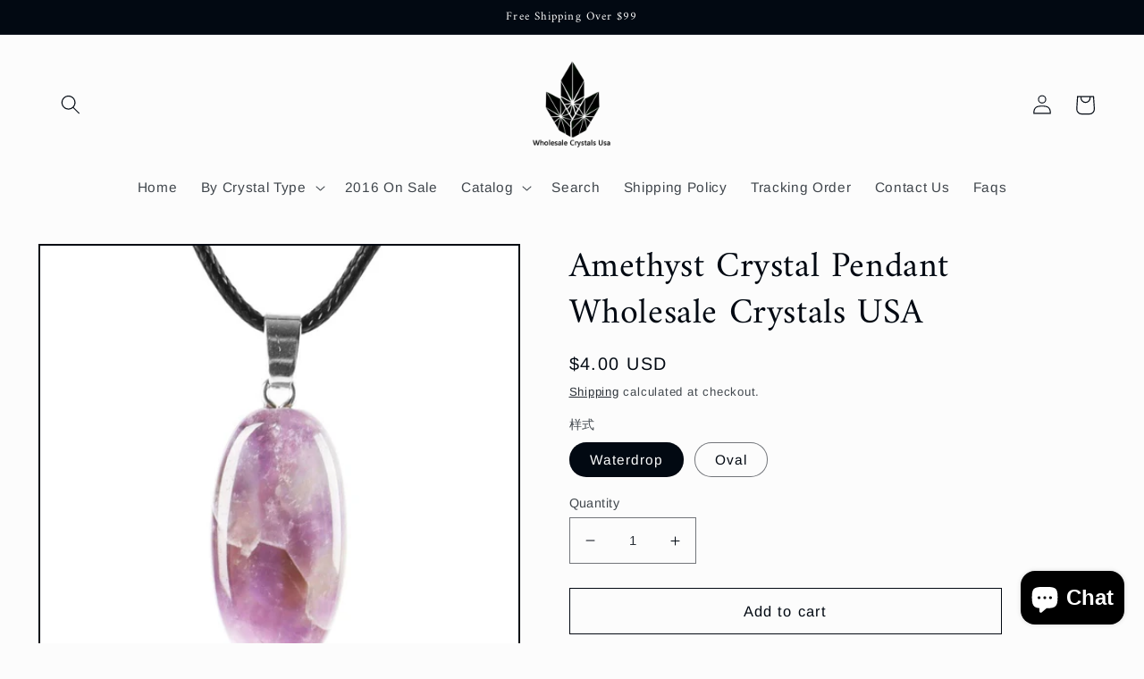

--- FILE ---
content_type: text/html; charset=utf-8
request_url: https://www.wholesalecrystalsusa.com/products/amethyst-crystal-pendant-1
body_size: 32448
content:
<!doctype html>
<html class="no-js" lang="en">
  <head>
    <meta charset="utf-8">
    <meta http-equiv="X-UA-Compatible" content="IE=edge">
    <meta name="viewport" content="width=device-width,initial-scale=1">
    <meta name="theme-color" content="">
    <link rel="canonical" href="https://www.wholesalecrystalsusa.com/products/amethyst-crystal-pendant-1">
    <link rel="preconnect" href="https://cdn.shopify.com" crossorigin><link rel="icon" type="image/png" href="//www.wholesalecrystalsusa.com/cdn/shop/files/1_2cc52bd0-1706-44ea-adc5-68a721078e61.png?crop=center&height=32&v=1656926971&width=32"><link rel="preconnect" href="https://fonts.shopifycdn.com" crossorigin><title>
      Amethyst Crystal Pendant
 &ndash; Wholesale Crystals USA</title>

    
      <meta name="description" content="Amethyst calms the emotions, encourages clarity of thought, and assists in attaining wisdom. Amethyst is a stone of the mind which brings calmness and clarity. Amethyst is said to attune its wearer with intuition, feelings and values. Each Unit includes 1pc pendant (without string).">
    

    

<meta property="og:site_name" content="Wholesale Crystals USA">
<meta property="og:url" content="https://www.wholesalecrystalsusa.com/products/amethyst-crystal-pendant-1">
<meta property="og:title" content="Amethyst Crystal Pendant">
<meta property="og:type" content="product">
<meta property="og:description" content="Amethyst calms the emotions, encourages clarity of thought, and assists in attaining wisdom. Amethyst is a stone of the mind which brings calmness and clarity. Amethyst is said to attune its wearer with intuition, feelings and values. Each Unit includes 1pc pendant (without string)."><meta property="og:image" content="http://www.wholesalecrystalsusa.com/cdn/shop/products/adf407dfaab44d129ef4ad36ca0dc2ed_ef902c16-58ff-452e-9e86-da3c056eaca9.jpg?v=1650850852">
  <meta property="og:image:secure_url" content="https://www.wholesalecrystalsusa.com/cdn/shop/products/adf407dfaab44d129ef4ad36ca0dc2ed_ef902c16-58ff-452e-9e86-da3c056eaca9.jpg?v=1650850852">
  <meta property="og:image:width" content="1000">
  <meta property="og:image:height" content="1000"><meta property="og:price:amount" content="4.00">
  <meta property="og:price:currency" content="USD"><meta name="twitter:card" content="summary_large_image">
<meta name="twitter:title" content="Amethyst Crystal Pendant">
<meta name="twitter:description" content="Amethyst calms the emotions, encourages clarity of thought, and assists in attaining wisdom. Amethyst is a stone of the mind which brings calmness and clarity. Amethyst is said to attune its wearer with intuition, feelings and values. Each Unit includes 1pc pendant (without string).">


    <script src="//www.wholesalecrystalsusa.com/cdn/shop/t/19/assets/global.js?v=24850326154503943211656836490" defer="defer"></script>
    <script>window.performance && window.performance.mark && window.performance.mark('shopify.content_for_header.start');</script><meta id="shopify-digital-wallet" name="shopify-digital-wallet" content="/58454507659/digital_wallets/dialog">
<meta name="shopify-checkout-api-token" content="f9578415437d377ede25051773b0ded0">
<meta id="in-context-paypal-metadata" data-shop-id="58454507659" data-venmo-supported="false" data-environment="production" data-locale="en_US" data-paypal-v4="true" data-currency="USD">
<link rel="alternate" type="application/json+oembed" href="https://www.wholesalecrystalsusa.com/products/amethyst-crystal-pendant-1.oembed">
<script async="async" src="/checkouts/internal/preloads.js?locale=en-US"></script>
<script id="shopify-features" type="application/json">{"accessToken":"f9578415437d377ede25051773b0ded0","betas":["rich-media-storefront-analytics"],"domain":"www.wholesalecrystalsusa.com","predictiveSearch":true,"shopId":58454507659,"locale":"en"}</script>
<script>var Shopify = Shopify || {};
Shopify.shop = "wholesalecrystalsusa.myshopify.com";
Shopify.locale = "en";
Shopify.currency = {"active":"USD","rate":"1.0"};
Shopify.country = "US";
Shopify.theme = {"name":"Taste 的更新版副本","id":126273618059,"schema_name":"Taste","schema_version":"3.0.1","theme_store_id":1434,"role":"main"};
Shopify.theme.handle = "null";
Shopify.theme.style = {"id":null,"handle":null};
Shopify.cdnHost = "www.wholesalecrystalsusa.com/cdn";
Shopify.routes = Shopify.routes || {};
Shopify.routes.root = "/";</script>
<script type="module">!function(o){(o.Shopify=o.Shopify||{}).modules=!0}(window);</script>
<script>!function(o){function n(){var o=[];function n(){o.push(Array.prototype.slice.apply(arguments))}return n.q=o,n}var t=o.Shopify=o.Shopify||{};t.loadFeatures=n(),t.autoloadFeatures=n()}(window);</script>
<script id="shop-js-analytics" type="application/json">{"pageType":"product"}</script>
<script defer="defer" async type="module" src="//www.wholesalecrystalsusa.com/cdn/shopifycloud/shop-js/modules/v2/client.init-shop-cart-sync_BN7fPSNr.en.esm.js"></script>
<script defer="defer" async type="module" src="//www.wholesalecrystalsusa.com/cdn/shopifycloud/shop-js/modules/v2/chunk.common_Cbph3Kss.esm.js"></script>
<script defer="defer" async type="module" src="//www.wholesalecrystalsusa.com/cdn/shopifycloud/shop-js/modules/v2/chunk.modal_DKumMAJ1.esm.js"></script>
<script type="module">
  await import("//www.wholesalecrystalsusa.com/cdn/shopifycloud/shop-js/modules/v2/client.init-shop-cart-sync_BN7fPSNr.en.esm.js");
await import("//www.wholesalecrystalsusa.com/cdn/shopifycloud/shop-js/modules/v2/chunk.common_Cbph3Kss.esm.js");
await import("//www.wholesalecrystalsusa.com/cdn/shopifycloud/shop-js/modules/v2/chunk.modal_DKumMAJ1.esm.js");

  window.Shopify.SignInWithShop?.initShopCartSync?.({"fedCMEnabled":true,"windoidEnabled":true});

</script>
<script>(function() {
  var isLoaded = false;
  function asyncLoad() {
    if (isLoaded) return;
    isLoaded = true;
    var urls = ["https:\/\/omnisnippet1.com\/platforms\/shopify.js?source=scriptTag\u0026v=2025-12-28T03\u0026shop=wholesalecrystalsusa.myshopify.com","https:\/\/cdn-bundler.nice-team.net\/app\/js\/bundler.js?shop=wholesalecrystalsusa.myshopify.com"];
    for (var i = 0; i < urls.length; i++) {
      var s = document.createElement('script');
      s.type = 'text/javascript';
      s.async = true;
      s.src = urls[i];
      var x = document.getElementsByTagName('script')[0];
      x.parentNode.insertBefore(s, x);
    }
  };
  if(window.attachEvent) {
    window.attachEvent('onload', asyncLoad);
  } else {
    window.addEventListener('load', asyncLoad, false);
  }
})();</script>
<script id="__st">var __st={"a":58454507659,"offset":28800,"reqid":"e641f2fb-fa21-4c93-b881-1d0639391eff-1769824604","pageurl":"www.wholesalecrystalsusa.com\/products\/amethyst-crystal-pendant-1","u":"ce4a1f6df57d","p":"product","rtyp":"product","rid":6828754239627};</script>
<script>window.ShopifyPaypalV4VisibilityTracking = true;</script>
<script id="captcha-bootstrap">!function(){'use strict';const t='contact',e='account',n='new_comment',o=[[t,t],['blogs',n],['comments',n],[t,'customer']],c=[[e,'customer_login'],[e,'guest_login'],[e,'recover_customer_password'],[e,'create_customer']],r=t=>t.map((([t,e])=>`form[action*='/${t}']:not([data-nocaptcha='true']) input[name='form_type'][value='${e}']`)).join(','),a=t=>()=>t?[...document.querySelectorAll(t)].map((t=>t.form)):[];function s(){const t=[...o],e=r(t);return a(e)}const i='password',u='form_key',d=['recaptcha-v3-token','g-recaptcha-response','h-captcha-response',i],f=()=>{try{return window.sessionStorage}catch{return}},m='__shopify_v',_=t=>t.elements[u];function p(t,e,n=!1){try{const o=window.sessionStorage,c=JSON.parse(o.getItem(e)),{data:r}=function(t){const{data:e,action:n}=t;return t[m]||n?{data:e,action:n}:{data:t,action:n}}(c);for(const[e,n]of Object.entries(r))t.elements[e]&&(t.elements[e].value=n);n&&o.removeItem(e)}catch(o){console.error('form repopulation failed',{error:o})}}const l='form_type',E='cptcha';function T(t){t.dataset[E]=!0}const w=window,h=w.document,L='Shopify',v='ce_forms',y='captcha';let A=!1;((t,e)=>{const n=(g='f06e6c50-85a8-45c8-87d0-21a2b65856fe',I='https://cdn.shopify.com/shopifycloud/storefront-forms-hcaptcha/ce_storefront_forms_captcha_hcaptcha.v1.5.2.iife.js',D={infoText:'Protected by hCaptcha',privacyText:'Privacy',termsText:'Terms'},(t,e,n)=>{const o=w[L][v],c=o.bindForm;if(c)return c(t,g,e,D).then(n);var r;o.q.push([[t,g,e,D],n]),r=I,A||(h.body.append(Object.assign(h.createElement('script'),{id:'captcha-provider',async:!0,src:r})),A=!0)});var g,I,D;w[L]=w[L]||{},w[L][v]=w[L][v]||{},w[L][v].q=[],w[L][y]=w[L][y]||{},w[L][y].protect=function(t,e){n(t,void 0,e),T(t)},Object.freeze(w[L][y]),function(t,e,n,w,h,L){const[v,y,A,g]=function(t,e,n){const i=e?o:[],u=t?c:[],d=[...i,...u],f=r(d),m=r(i),_=r(d.filter((([t,e])=>n.includes(e))));return[a(f),a(m),a(_),s()]}(w,h,L),I=t=>{const e=t.target;return e instanceof HTMLFormElement?e:e&&e.form},D=t=>v().includes(t);t.addEventListener('submit',(t=>{const e=I(t);if(!e)return;const n=D(e)&&!e.dataset.hcaptchaBound&&!e.dataset.recaptchaBound,o=_(e),c=g().includes(e)&&(!o||!o.value);(n||c)&&t.preventDefault(),c&&!n&&(function(t){try{if(!f())return;!function(t){const e=f();if(!e)return;const n=_(t);if(!n)return;const o=n.value;o&&e.removeItem(o)}(t);const e=Array.from(Array(32),(()=>Math.random().toString(36)[2])).join('');!function(t,e){_(t)||t.append(Object.assign(document.createElement('input'),{type:'hidden',name:u})),t.elements[u].value=e}(t,e),function(t,e){const n=f();if(!n)return;const o=[...t.querySelectorAll(`input[type='${i}']`)].map((({name:t})=>t)),c=[...d,...o],r={};for(const[a,s]of new FormData(t).entries())c.includes(a)||(r[a]=s);n.setItem(e,JSON.stringify({[m]:1,action:t.action,data:r}))}(t,e)}catch(e){console.error('failed to persist form',e)}}(e),e.submit())}));const S=(t,e)=>{t&&!t.dataset[E]&&(n(t,e.some((e=>e===t))),T(t))};for(const o of['focusin','change'])t.addEventListener(o,(t=>{const e=I(t);D(e)&&S(e,y())}));const B=e.get('form_key'),M=e.get(l),P=B&&M;t.addEventListener('DOMContentLoaded',(()=>{const t=y();if(P)for(const e of t)e.elements[l].value===M&&p(e,B);[...new Set([...A(),...v().filter((t=>'true'===t.dataset.shopifyCaptcha))])].forEach((e=>S(e,t)))}))}(h,new URLSearchParams(w.location.search),n,t,e,['guest_login'])})(!0,!0)}();</script>
<script integrity="sha256-4kQ18oKyAcykRKYeNunJcIwy7WH5gtpwJnB7kiuLZ1E=" data-source-attribution="shopify.loadfeatures" defer="defer" src="//www.wholesalecrystalsusa.com/cdn/shopifycloud/storefront/assets/storefront/load_feature-a0a9edcb.js" crossorigin="anonymous"></script>
<script data-source-attribution="shopify.dynamic_checkout.dynamic.init">var Shopify=Shopify||{};Shopify.PaymentButton=Shopify.PaymentButton||{isStorefrontPortableWallets:!0,init:function(){window.Shopify.PaymentButton.init=function(){};var t=document.createElement("script");t.src="https://www.wholesalecrystalsusa.com/cdn/shopifycloud/portable-wallets/latest/portable-wallets.en.js",t.type="module",document.head.appendChild(t)}};
</script>
<script data-source-attribution="shopify.dynamic_checkout.buyer_consent">
  function portableWalletsHideBuyerConsent(e){var t=document.getElementById("shopify-buyer-consent"),n=document.getElementById("shopify-subscription-policy-button");t&&n&&(t.classList.add("hidden"),t.setAttribute("aria-hidden","true"),n.removeEventListener("click",e))}function portableWalletsShowBuyerConsent(e){var t=document.getElementById("shopify-buyer-consent"),n=document.getElementById("shopify-subscription-policy-button");t&&n&&(t.classList.remove("hidden"),t.removeAttribute("aria-hidden"),n.addEventListener("click",e))}window.Shopify?.PaymentButton&&(window.Shopify.PaymentButton.hideBuyerConsent=portableWalletsHideBuyerConsent,window.Shopify.PaymentButton.showBuyerConsent=portableWalletsShowBuyerConsent);
</script>
<script>
  function portableWalletsCleanup(e){e&&e.src&&console.error("Failed to load portable wallets script "+e.src);var t=document.querySelectorAll("shopify-accelerated-checkout .shopify-payment-button__skeleton, shopify-accelerated-checkout-cart .wallet-cart-button__skeleton"),e=document.getElementById("shopify-buyer-consent");for(let e=0;e<t.length;e++)t[e].remove();e&&e.remove()}function portableWalletsNotLoadedAsModule(e){e instanceof ErrorEvent&&"string"==typeof e.message&&e.message.includes("import.meta")&&"string"==typeof e.filename&&e.filename.includes("portable-wallets")&&(window.removeEventListener("error",portableWalletsNotLoadedAsModule),window.Shopify.PaymentButton.failedToLoad=e,"loading"===document.readyState?document.addEventListener("DOMContentLoaded",window.Shopify.PaymentButton.init):window.Shopify.PaymentButton.init())}window.addEventListener("error",portableWalletsNotLoadedAsModule);
</script>

<script type="module" src="https://www.wholesalecrystalsusa.com/cdn/shopifycloud/portable-wallets/latest/portable-wallets.en.js" onError="portableWalletsCleanup(this)" crossorigin="anonymous"></script>
<script nomodule>
  document.addEventListener("DOMContentLoaded", portableWalletsCleanup);
</script>

<link id="shopify-accelerated-checkout-styles" rel="stylesheet" media="screen" href="https://www.wholesalecrystalsusa.com/cdn/shopifycloud/portable-wallets/latest/accelerated-checkout-backwards-compat.css" crossorigin="anonymous">
<style id="shopify-accelerated-checkout-cart">
        #shopify-buyer-consent {
  margin-top: 1em;
  display: inline-block;
  width: 100%;
}

#shopify-buyer-consent.hidden {
  display: none;
}

#shopify-subscription-policy-button {
  background: none;
  border: none;
  padding: 0;
  text-decoration: underline;
  font-size: inherit;
  cursor: pointer;
}

#shopify-subscription-policy-button::before {
  box-shadow: none;
}

      </style>
<script id="sections-script" data-sections="product-recommendations,header,footer" defer="defer" src="//www.wholesalecrystalsusa.com/cdn/shop/t/19/compiled_assets/scripts.js?v=216"></script>
<script>window.performance && window.performance.mark && window.performance.mark('shopify.content_for_header.end');</script>


    <style data-shopify>
      @font-face {
  font-family: Arimo;
  font-weight: 400;
  font-style: normal;
  font-display: swap;
  src: url("//www.wholesalecrystalsusa.com/cdn/fonts/arimo/arimo_n4.a7efb558ca22d2002248bbe6f302a98edee38e35.woff2") format("woff2"),
       url("//www.wholesalecrystalsusa.com/cdn/fonts/arimo/arimo_n4.0da809f7d1d5ede2a73be7094ac00741efdb6387.woff") format("woff");
}

      @font-face {
  font-family: Arimo;
  font-weight: 700;
  font-style: normal;
  font-display: swap;
  src: url("//www.wholesalecrystalsusa.com/cdn/fonts/arimo/arimo_n7.1d2d0638e6a1228d86beb0e10006e3280ccb2d04.woff2") format("woff2"),
       url("//www.wholesalecrystalsusa.com/cdn/fonts/arimo/arimo_n7.f4b9139e8eac4a17b38b8707044c20f54c3be479.woff") format("woff");
}

      @font-face {
  font-family: Arimo;
  font-weight: 400;
  font-style: italic;
  font-display: swap;
  src: url("//www.wholesalecrystalsusa.com/cdn/fonts/arimo/arimo_i4.438ddb21a1b98c7230698d70dc1a21df235701b2.woff2") format("woff2"),
       url("//www.wholesalecrystalsusa.com/cdn/fonts/arimo/arimo_i4.0e1908a0dc1ec32fabb5a03a0c9ee2083f82e3d7.woff") format("woff");
}

      @font-face {
  font-family: Arimo;
  font-weight: 700;
  font-style: italic;
  font-display: swap;
  src: url("//www.wholesalecrystalsusa.com/cdn/fonts/arimo/arimo_i7.b9f09537c29041ec8d51f8cdb7c9b8e4f1f82cb1.woff2") format("woff2"),
       url("//www.wholesalecrystalsusa.com/cdn/fonts/arimo/arimo_i7.ec659fc855f754fd0b1bd052e606bba1058f73da.woff") format("woff");
}

      @font-face {
  font-family: Amiri;
  font-weight: 400;
  font-style: normal;
  font-display: swap;
  src: url("//www.wholesalecrystalsusa.com/cdn/fonts/amiri/amiri_n4.fee8c3379b68ea3b9c7241a63b8a252071faad52.woff2") format("woff2"),
       url("//www.wholesalecrystalsusa.com/cdn/fonts/amiri/amiri_n4.94cde4e18ec8ae53bf8f7240b84e1f76ce23772d.woff") format("woff");
}


      :root {
        --font-body-family: Arimo, sans-serif;
        --font-body-style: normal;
        --font-body-weight: 400;
        --font-body-weight-bold: 700;

        --font-heading-family: Amiri, serif;
        --font-heading-style: normal;
        --font-heading-weight: 400;

        --font-body-scale: 1.1;
        --font-heading-scale: 0.9090909090909091;

        --color-base-text: 2, 9, 18;
        --color-shadow: 2, 9, 18;
        --color-base-background-1: 252, 252, 252;
        --color-base-background-2: 228, 246, 255;
        --color-base-solid-button-labels: 252, 252, 252;
        --color-base-outline-button-labels: 2, 9, 18;
        --color-base-accent-1: 2, 9, 18;
        --color-base-accent-2: 2, 9, 18;
        --payment-terms-background-color: #fcfcfc;

        --gradient-base-background-1: #fcfcfc;
        --gradient-base-background-2: #e4f6ff;
        --gradient-base-accent-1: #020912;
        --gradient-base-accent-2: #020912;

        --media-padding: px;
        --media-border-opacity: 1.0;
        --media-border-width: 2px;
        --media-radius: 0px;
        --media-shadow-opacity: 0.0;
        --media-shadow-horizontal-offset: 0px;
        --media-shadow-vertical-offset: 0px;
        --media-shadow-blur-radius: 0px;
        --media-shadow-visible: 0;

        --page-width: 140rem;
        --page-width-margin: 0rem;

        --card-image-padding: 0.0rem;
        --card-corner-radius: 0.0rem;
        --card-text-alignment: center;
        --card-border-width: 0.0rem;
        --card-border-opacity: 0.0;
        --card-shadow-opacity: 0.1;
        --card-shadow-visible: 1;
        --card-shadow-horizontal-offset: 0.0rem;
        --card-shadow-vertical-offset: 0.0rem;
        --card-shadow-blur-radius: 0.0rem;

        --badge-corner-radius: 4.0rem;

        --popup-border-width: 2px;
        --popup-border-opacity: 1.0;
        --popup-corner-radius: 0px;
        --popup-shadow-opacity: 0.0;
        --popup-shadow-horizontal-offset: 0px;
        --popup-shadow-vertical-offset: 0px;
        --popup-shadow-blur-radius: 0px;

        --drawer-border-width: 2px;
        --drawer-border-opacity: 1.0;
        --drawer-shadow-opacity: 0.0;
        --drawer-shadow-horizontal-offset: 0px;
        --drawer-shadow-vertical-offset: 0px;
        --drawer-shadow-blur-radius: 0px;

        --spacing-sections-desktop: 20px;
        --spacing-sections-mobile: 20px;

        --grid-desktop-vertical-spacing: 24px;
        --grid-desktop-horizontal-spacing: 24px;
        --grid-mobile-vertical-spacing: 12px;
        --grid-mobile-horizontal-spacing: 12px;

        --text-boxes-border-opacity: 1.0;
        --text-boxes-border-width: 2px;
        --text-boxes-radius: 0px;
        --text-boxes-shadow-opacity: 0.0;
        --text-boxes-shadow-visible: 0;
        --text-boxes-shadow-horizontal-offset: 0px;
        --text-boxes-shadow-vertical-offset: 0px;
        --text-boxes-shadow-blur-radius: 0px;

        --buttons-radius: 0px;
        --buttons-radius-outset: 0px;
        --buttons-border-width: 1px;
        --buttons-border-opacity: 1.0;
        --buttons-shadow-opacity: 0.0;
        --buttons-shadow-visible: 0;
        --buttons-shadow-horizontal-offset: 0px;
        --buttons-shadow-vertical-offset: 0px;
        --buttons-shadow-blur-radius: 0px;
        --buttons-border-offset: 0px;

        --inputs-radius: 0px;
        --inputs-border-width: 1px;
        --inputs-border-opacity: 0.55;
        --inputs-shadow-opacity: 0.0;
        --inputs-shadow-horizontal-offset: 0px;
        --inputs-margin-offset: 0px;
        --inputs-shadow-vertical-offset: 0px;
        --inputs-shadow-blur-radius: 0px;
        --inputs-radius-outset: 0px;

        --variant-pills-radius: 40px;
        --variant-pills-border-width: 1px;
        --variant-pills-border-opacity: 0.55;
        --variant-pills-shadow-opacity: 0.0;
        --variant-pills-shadow-horizontal-offset: 0px;
        --variant-pills-shadow-vertical-offset: 0px;
        --variant-pills-shadow-blur-radius: 0px;
      }

      *,
      *::before,
      *::after {
        box-sizing: inherit;
      }

      html {
        box-sizing: border-box;
        font-size: calc(var(--font-body-scale) * 62.5%);
        height: 100%;
      }

      body {
        display: grid;
        grid-template-rows: auto auto 1fr auto;
        grid-template-columns: 100%;
        min-height: 100%;
        margin: 0;
        font-size: 1.5rem;
        letter-spacing: 0.06rem;
        line-height: calc(1 + 0.8 / var(--font-body-scale));
        font-family: var(--font-body-family);
        font-style: var(--font-body-style);
        font-weight: var(--font-body-weight);
      }

      @media screen and (min-width: 750px) {
        body {
          font-size: 1.6rem;
        }
      }
    </style>

    <link href="//www.wholesalecrystalsusa.com/cdn/shop/t/19/assets/base.css?v=19666067365360246481656836508" rel="stylesheet" type="text/css" media="all" />
<link rel="preload" as="font" href="//www.wholesalecrystalsusa.com/cdn/fonts/arimo/arimo_n4.a7efb558ca22d2002248bbe6f302a98edee38e35.woff2" type="font/woff2" crossorigin><link rel="preload" as="font" href="//www.wholesalecrystalsusa.com/cdn/fonts/amiri/amiri_n4.fee8c3379b68ea3b9c7241a63b8a252071faad52.woff2" type="font/woff2" crossorigin><link rel="stylesheet" href="//www.wholesalecrystalsusa.com/cdn/shop/t/19/assets/component-predictive-search.css?v=165644661289088488651656836486" media="print" onload="this.media='all'"><script>document.documentElement.className = document.documentElement.className.replace('no-js', 'js');
    if (Shopify.designMode) {
      document.documentElement.classList.add('shopify-design-mode');
    }
    </script>
    <!-- "snippets/judgeme_core.liquid" was not rendered, the associated app was uninstalled -->
<script src="https://cdn.shopify.com/extensions/e8878072-2f6b-4e89-8082-94b04320908d/inbox-1254/assets/inbox-chat-loader.js" type="text/javascript" defer="defer"></script>
<link href="https://monorail-edge.shopifysvc.com" rel="dns-prefetch">
<script>(function(){if ("sendBeacon" in navigator && "performance" in window) {try {var session_token_from_headers = performance.getEntriesByType('navigation')[0].serverTiming.find(x => x.name == '_s').description;} catch {var session_token_from_headers = undefined;}var session_cookie_matches = document.cookie.match(/_shopify_s=([^;]*)/);var session_token_from_cookie = session_cookie_matches && session_cookie_matches.length === 2 ? session_cookie_matches[1] : "";var session_token = session_token_from_headers || session_token_from_cookie || "";function handle_abandonment_event(e) {var entries = performance.getEntries().filter(function(entry) {return /monorail-edge.shopifysvc.com/.test(entry.name);});if (!window.abandonment_tracked && entries.length === 0) {window.abandonment_tracked = true;var currentMs = Date.now();var navigation_start = performance.timing.navigationStart;var payload = {shop_id: 58454507659,url: window.location.href,navigation_start,duration: currentMs - navigation_start,session_token,page_type: "product"};window.navigator.sendBeacon("https://monorail-edge.shopifysvc.com/v1/produce", JSON.stringify({schema_id: "online_store_buyer_site_abandonment/1.1",payload: payload,metadata: {event_created_at_ms: currentMs,event_sent_at_ms: currentMs}}));}}window.addEventListener('pagehide', handle_abandonment_event);}}());</script>
<script id="web-pixels-manager-setup">(function e(e,d,r,n,o){if(void 0===o&&(o={}),!Boolean(null===(a=null===(i=window.Shopify)||void 0===i?void 0:i.analytics)||void 0===a?void 0:a.replayQueue)){var i,a;window.Shopify=window.Shopify||{};var t=window.Shopify;t.analytics=t.analytics||{};var s=t.analytics;s.replayQueue=[],s.publish=function(e,d,r){return s.replayQueue.push([e,d,r]),!0};try{self.performance.mark("wpm:start")}catch(e){}var l=function(){var e={modern:/Edge?\/(1{2}[4-9]|1[2-9]\d|[2-9]\d{2}|\d{4,})\.\d+(\.\d+|)|Firefox\/(1{2}[4-9]|1[2-9]\d|[2-9]\d{2}|\d{4,})\.\d+(\.\d+|)|Chrom(ium|e)\/(9{2}|\d{3,})\.\d+(\.\d+|)|(Maci|X1{2}).+ Version\/(15\.\d+|(1[6-9]|[2-9]\d|\d{3,})\.\d+)([,.]\d+|)( \(\w+\)|)( Mobile\/\w+|) Safari\/|Chrome.+OPR\/(9{2}|\d{3,})\.\d+\.\d+|(CPU[ +]OS|iPhone[ +]OS|CPU[ +]iPhone|CPU IPhone OS|CPU iPad OS)[ +]+(15[._]\d+|(1[6-9]|[2-9]\d|\d{3,})[._]\d+)([._]\d+|)|Android:?[ /-](13[3-9]|1[4-9]\d|[2-9]\d{2}|\d{4,})(\.\d+|)(\.\d+|)|Android.+Firefox\/(13[5-9]|1[4-9]\d|[2-9]\d{2}|\d{4,})\.\d+(\.\d+|)|Android.+Chrom(ium|e)\/(13[3-9]|1[4-9]\d|[2-9]\d{2}|\d{4,})\.\d+(\.\d+|)|SamsungBrowser\/([2-9]\d|\d{3,})\.\d+/,legacy:/Edge?\/(1[6-9]|[2-9]\d|\d{3,})\.\d+(\.\d+|)|Firefox\/(5[4-9]|[6-9]\d|\d{3,})\.\d+(\.\d+|)|Chrom(ium|e)\/(5[1-9]|[6-9]\d|\d{3,})\.\d+(\.\d+|)([\d.]+$|.*Safari\/(?![\d.]+ Edge\/[\d.]+$))|(Maci|X1{2}).+ Version\/(10\.\d+|(1[1-9]|[2-9]\d|\d{3,})\.\d+)([,.]\d+|)( \(\w+\)|)( Mobile\/\w+|) Safari\/|Chrome.+OPR\/(3[89]|[4-9]\d|\d{3,})\.\d+\.\d+|(CPU[ +]OS|iPhone[ +]OS|CPU[ +]iPhone|CPU IPhone OS|CPU iPad OS)[ +]+(10[._]\d+|(1[1-9]|[2-9]\d|\d{3,})[._]\d+)([._]\d+|)|Android:?[ /-](13[3-9]|1[4-9]\d|[2-9]\d{2}|\d{4,})(\.\d+|)(\.\d+|)|Mobile Safari.+OPR\/([89]\d|\d{3,})\.\d+\.\d+|Android.+Firefox\/(13[5-9]|1[4-9]\d|[2-9]\d{2}|\d{4,})\.\d+(\.\d+|)|Android.+Chrom(ium|e)\/(13[3-9]|1[4-9]\d|[2-9]\d{2}|\d{4,})\.\d+(\.\d+|)|Android.+(UC? ?Browser|UCWEB|U3)[ /]?(15\.([5-9]|\d{2,})|(1[6-9]|[2-9]\d|\d{3,})\.\d+)\.\d+|SamsungBrowser\/(5\.\d+|([6-9]|\d{2,})\.\d+)|Android.+MQ{2}Browser\/(14(\.(9|\d{2,})|)|(1[5-9]|[2-9]\d|\d{3,})(\.\d+|))(\.\d+|)|K[Aa][Ii]OS\/(3\.\d+|([4-9]|\d{2,})\.\d+)(\.\d+|)/},d=e.modern,r=e.legacy,n=navigator.userAgent;return n.match(d)?"modern":n.match(r)?"legacy":"unknown"}(),u="modern"===l?"modern":"legacy",c=(null!=n?n:{modern:"",legacy:""})[u],f=function(e){return[e.baseUrl,"/wpm","/b",e.hashVersion,"modern"===e.buildTarget?"m":"l",".js"].join("")}({baseUrl:d,hashVersion:r,buildTarget:u}),m=function(e){var d=e.version,r=e.bundleTarget,n=e.surface,o=e.pageUrl,i=e.monorailEndpoint;return{emit:function(e){var a=e.status,t=e.errorMsg,s=(new Date).getTime(),l=JSON.stringify({metadata:{event_sent_at_ms:s},events:[{schema_id:"web_pixels_manager_load/3.1",payload:{version:d,bundle_target:r,page_url:o,status:a,surface:n,error_msg:t},metadata:{event_created_at_ms:s}}]});if(!i)return console&&console.warn&&console.warn("[Web Pixels Manager] No Monorail endpoint provided, skipping logging."),!1;try{return self.navigator.sendBeacon.bind(self.navigator)(i,l)}catch(e){}var u=new XMLHttpRequest;try{return u.open("POST",i,!0),u.setRequestHeader("Content-Type","text/plain"),u.send(l),!0}catch(e){return console&&console.warn&&console.warn("[Web Pixels Manager] Got an unhandled error while logging to Monorail."),!1}}}}({version:r,bundleTarget:l,surface:e.surface,pageUrl:self.location.href,monorailEndpoint:e.monorailEndpoint});try{o.browserTarget=l,function(e){var d=e.src,r=e.async,n=void 0===r||r,o=e.onload,i=e.onerror,a=e.sri,t=e.scriptDataAttributes,s=void 0===t?{}:t,l=document.createElement("script"),u=document.querySelector("head"),c=document.querySelector("body");if(l.async=n,l.src=d,a&&(l.integrity=a,l.crossOrigin="anonymous"),s)for(var f in s)if(Object.prototype.hasOwnProperty.call(s,f))try{l.dataset[f]=s[f]}catch(e){}if(o&&l.addEventListener("load",o),i&&l.addEventListener("error",i),u)u.appendChild(l);else{if(!c)throw new Error("Did not find a head or body element to append the script");c.appendChild(l)}}({src:f,async:!0,onload:function(){if(!function(){var e,d;return Boolean(null===(d=null===(e=window.Shopify)||void 0===e?void 0:e.analytics)||void 0===d?void 0:d.initialized)}()){var d=window.webPixelsManager.init(e)||void 0;if(d){var r=window.Shopify.analytics;r.replayQueue.forEach((function(e){var r=e[0],n=e[1],o=e[2];d.publishCustomEvent(r,n,o)})),r.replayQueue=[],r.publish=d.publishCustomEvent,r.visitor=d.visitor,r.initialized=!0}}},onerror:function(){return m.emit({status:"failed",errorMsg:"".concat(f," has failed to load")})},sri:function(e){var d=/^sha384-[A-Za-z0-9+/=]+$/;return"string"==typeof e&&d.test(e)}(c)?c:"",scriptDataAttributes:o}),m.emit({status:"loading"})}catch(e){m.emit({status:"failed",errorMsg:(null==e?void 0:e.message)||"Unknown error"})}}})({shopId: 58454507659,storefrontBaseUrl: "https://www.wholesalecrystalsusa.com",extensionsBaseUrl: "https://extensions.shopifycdn.com/cdn/shopifycloud/web-pixels-manager",monorailEndpoint: "https://monorail-edge.shopifysvc.com/unstable/produce_batch",surface: "storefront-renderer",enabledBetaFlags: ["2dca8a86"],webPixelsConfigList: [{"id":"1647771787","configuration":"{\"apiURL\":\"https:\/\/api.omnisend.com\",\"appURL\":\"https:\/\/app.omnisend.com\",\"brandID\":\"6950a88d42fe34c236652e27\",\"trackingURL\":\"https:\/\/wt.omnisendlink.com\"}","eventPayloadVersion":"v1","runtimeContext":"STRICT","scriptVersion":"aa9feb15e63a302383aa48b053211bbb","type":"APP","apiClientId":186001,"privacyPurposes":["ANALYTICS","MARKETING","SALE_OF_DATA"],"dataSharingAdjustments":{"protectedCustomerApprovalScopes":["read_customer_address","read_customer_email","read_customer_name","read_customer_personal_data","read_customer_phone"]}},{"id":"shopify-app-pixel","configuration":"{}","eventPayloadVersion":"v1","runtimeContext":"STRICT","scriptVersion":"0450","apiClientId":"shopify-pixel","type":"APP","privacyPurposes":["ANALYTICS","MARKETING"]},{"id":"shopify-custom-pixel","eventPayloadVersion":"v1","runtimeContext":"LAX","scriptVersion":"0450","apiClientId":"shopify-pixel","type":"CUSTOM","privacyPurposes":["ANALYTICS","MARKETING"]}],isMerchantRequest: false,initData: {"shop":{"name":"Wholesale Crystals USA","paymentSettings":{"currencyCode":"USD"},"myshopifyDomain":"wholesalecrystalsusa.myshopify.com","countryCode":"CN","storefrontUrl":"https:\/\/www.wholesalecrystalsusa.com"},"customer":null,"cart":null,"checkout":null,"productVariants":[{"price":{"amount":4.0,"currencyCode":"USD"},"product":{"title":"Amethyst Crystal Pendant Wholesale Crystals USA","vendor":"shopify","id":"6828754239627","untranslatedTitle":"Amethyst Crystal Pendant Wholesale Crystals USA","url":"\/products\/amethyst-crystal-pendant-1","type":""},"id":"40220346613899","image":{"src":"\/\/www.wholesalecrystalsusa.com\/cdn\/shop\/products\/adf407dfaab44d129ef4ad36ca0dc2ed_ef902c16-58ff-452e-9e86-da3c056eaca9.jpg?v=1650850852"},"sku":"","title":"Waterdrop","untranslatedTitle":"Waterdrop"},{"price":{"amount":4.0,"currencyCode":"USD"},"product":{"title":"Amethyst Crystal Pendant Wholesale Crystals USA","vendor":"shopify","id":"6828754239627","untranslatedTitle":"Amethyst Crystal Pendant Wholesale Crystals USA","url":"\/products\/amethyst-crystal-pendant-1","type":""},"id":"40220346646667","image":{"src":"\/\/www.wholesalecrystalsusa.com\/cdn\/shop\/products\/adf407dfaab44d129ef4ad36ca0dc2ed_ef902c16-58ff-452e-9e86-da3c056eaca9.jpg?v=1650850852"},"sku":"","title":"Oval","untranslatedTitle":"Oval"}],"purchasingCompany":null},},"https://www.wholesalecrystalsusa.com/cdn","1d2a099fw23dfb22ep557258f5m7a2edbae",{"modern":"","legacy":""},{"shopId":"58454507659","storefrontBaseUrl":"https:\/\/www.wholesalecrystalsusa.com","extensionBaseUrl":"https:\/\/extensions.shopifycdn.com\/cdn\/shopifycloud\/web-pixels-manager","surface":"storefront-renderer","enabledBetaFlags":"[\"2dca8a86\"]","isMerchantRequest":"false","hashVersion":"1d2a099fw23dfb22ep557258f5m7a2edbae","publish":"custom","events":"[[\"page_viewed\",{}],[\"product_viewed\",{\"productVariant\":{\"price\":{\"amount\":4.0,\"currencyCode\":\"USD\"},\"product\":{\"title\":\"Amethyst Crystal Pendant Wholesale Crystals USA\",\"vendor\":\"shopify\",\"id\":\"6828754239627\",\"untranslatedTitle\":\"Amethyst Crystal Pendant Wholesale Crystals USA\",\"url\":\"\/products\/amethyst-crystal-pendant-1\",\"type\":\"\"},\"id\":\"40220346613899\",\"image\":{\"src\":\"\/\/www.wholesalecrystalsusa.com\/cdn\/shop\/products\/adf407dfaab44d129ef4ad36ca0dc2ed_ef902c16-58ff-452e-9e86-da3c056eaca9.jpg?v=1650850852\"},\"sku\":\"\",\"title\":\"Waterdrop\",\"untranslatedTitle\":\"Waterdrop\"}}]]"});</script><script>
  window.ShopifyAnalytics = window.ShopifyAnalytics || {};
  window.ShopifyAnalytics.meta = window.ShopifyAnalytics.meta || {};
  window.ShopifyAnalytics.meta.currency = 'USD';
  var meta = {"product":{"id":6828754239627,"gid":"gid:\/\/shopify\/Product\/6828754239627","vendor":"shopify","type":"","handle":"amethyst-crystal-pendant-1","variants":[{"id":40220346613899,"price":400,"name":"Amethyst Crystal Pendant Wholesale Crystals USA - Waterdrop","public_title":"Waterdrop","sku":""},{"id":40220346646667,"price":400,"name":"Amethyst Crystal Pendant Wholesale Crystals USA - Oval","public_title":"Oval","sku":""}],"remote":false},"page":{"pageType":"product","resourceType":"product","resourceId":6828754239627,"requestId":"e641f2fb-fa21-4c93-b881-1d0639391eff-1769824604"}};
  for (var attr in meta) {
    window.ShopifyAnalytics.meta[attr] = meta[attr];
  }
</script>
<script class="analytics">
  (function () {
    var customDocumentWrite = function(content) {
      var jquery = null;

      if (window.jQuery) {
        jquery = window.jQuery;
      } else if (window.Checkout && window.Checkout.$) {
        jquery = window.Checkout.$;
      }

      if (jquery) {
        jquery('body').append(content);
      }
    };

    var hasLoggedConversion = function(token) {
      if (token) {
        return document.cookie.indexOf('loggedConversion=' + token) !== -1;
      }
      return false;
    }

    var setCookieIfConversion = function(token) {
      if (token) {
        var twoMonthsFromNow = new Date(Date.now());
        twoMonthsFromNow.setMonth(twoMonthsFromNow.getMonth() + 2);

        document.cookie = 'loggedConversion=' + token + '; expires=' + twoMonthsFromNow;
      }
    }

    var trekkie = window.ShopifyAnalytics.lib = window.trekkie = window.trekkie || [];
    if (trekkie.integrations) {
      return;
    }
    trekkie.methods = [
      'identify',
      'page',
      'ready',
      'track',
      'trackForm',
      'trackLink'
    ];
    trekkie.factory = function(method) {
      return function() {
        var args = Array.prototype.slice.call(arguments);
        args.unshift(method);
        trekkie.push(args);
        return trekkie;
      };
    };
    for (var i = 0; i < trekkie.methods.length; i++) {
      var key = trekkie.methods[i];
      trekkie[key] = trekkie.factory(key);
    }
    trekkie.load = function(config) {
      trekkie.config = config || {};
      trekkie.config.initialDocumentCookie = document.cookie;
      var first = document.getElementsByTagName('script')[0];
      var script = document.createElement('script');
      script.type = 'text/javascript';
      script.onerror = function(e) {
        var scriptFallback = document.createElement('script');
        scriptFallback.type = 'text/javascript';
        scriptFallback.onerror = function(error) {
                var Monorail = {
      produce: function produce(monorailDomain, schemaId, payload) {
        var currentMs = new Date().getTime();
        var event = {
          schema_id: schemaId,
          payload: payload,
          metadata: {
            event_created_at_ms: currentMs,
            event_sent_at_ms: currentMs
          }
        };
        return Monorail.sendRequest("https://" + monorailDomain + "/v1/produce", JSON.stringify(event));
      },
      sendRequest: function sendRequest(endpointUrl, payload) {
        // Try the sendBeacon API
        if (window && window.navigator && typeof window.navigator.sendBeacon === 'function' && typeof window.Blob === 'function' && !Monorail.isIos12()) {
          var blobData = new window.Blob([payload], {
            type: 'text/plain'
          });

          if (window.navigator.sendBeacon(endpointUrl, blobData)) {
            return true;
          } // sendBeacon was not successful

        } // XHR beacon

        var xhr = new XMLHttpRequest();

        try {
          xhr.open('POST', endpointUrl);
          xhr.setRequestHeader('Content-Type', 'text/plain');
          xhr.send(payload);
        } catch (e) {
          console.log(e);
        }

        return false;
      },
      isIos12: function isIos12() {
        return window.navigator.userAgent.lastIndexOf('iPhone; CPU iPhone OS 12_') !== -1 || window.navigator.userAgent.lastIndexOf('iPad; CPU OS 12_') !== -1;
      }
    };
    Monorail.produce('monorail-edge.shopifysvc.com',
      'trekkie_storefront_load_errors/1.1',
      {shop_id: 58454507659,
      theme_id: 126273618059,
      app_name: "storefront",
      context_url: window.location.href,
      source_url: "//www.wholesalecrystalsusa.com/cdn/s/trekkie.storefront.c59ea00e0474b293ae6629561379568a2d7c4bba.min.js"});

        };
        scriptFallback.async = true;
        scriptFallback.src = '//www.wholesalecrystalsusa.com/cdn/s/trekkie.storefront.c59ea00e0474b293ae6629561379568a2d7c4bba.min.js';
        first.parentNode.insertBefore(scriptFallback, first);
      };
      script.async = true;
      script.src = '//www.wholesalecrystalsusa.com/cdn/s/trekkie.storefront.c59ea00e0474b293ae6629561379568a2d7c4bba.min.js';
      first.parentNode.insertBefore(script, first);
    };
    trekkie.load(
      {"Trekkie":{"appName":"storefront","development":false,"defaultAttributes":{"shopId":58454507659,"isMerchantRequest":null,"themeId":126273618059,"themeCityHash":"7280784717019624006","contentLanguage":"en","currency":"USD","eventMetadataId":"48547c1e-d9da-4aaf-bc3f-21947537f07f"},"isServerSideCookieWritingEnabled":true,"monorailRegion":"shop_domain","enabledBetaFlags":["65f19447","b5387b81"]},"Session Attribution":{},"S2S":{"facebookCapiEnabled":false,"source":"trekkie-storefront-renderer","apiClientId":580111}}
    );

    var loaded = false;
    trekkie.ready(function() {
      if (loaded) return;
      loaded = true;

      window.ShopifyAnalytics.lib = window.trekkie;

      var originalDocumentWrite = document.write;
      document.write = customDocumentWrite;
      try { window.ShopifyAnalytics.merchantGoogleAnalytics.call(this); } catch(error) {};
      document.write = originalDocumentWrite;

      window.ShopifyAnalytics.lib.page(null,{"pageType":"product","resourceType":"product","resourceId":6828754239627,"requestId":"e641f2fb-fa21-4c93-b881-1d0639391eff-1769824604","shopifyEmitted":true});

      var match = window.location.pathname.match(/checkouts\/(.+)\/(thank_you|post_purchase)/)
      var token = match? match[1]: undefined;
      if (!hasLoggedConversion(token)) {
        setCookieIfConversion(token);
        window.ShopifyAnalytics.lib.track("Viewed Product",{"currency":"USD","variantId":40220346613899,"productId":6828754239627,"productGid":"gid:\/\/shopify\/Product\/6828754239627","name":"Amethyst Crystal Pendant Wholesale Crystals USA - Waterdrop","price":"4.00","sku":"","brand":"shopify","variant":"Waterdrop","category":"","nonInteraction":true,"remote":false},undefined,undefined,{"shopifyEmitted":true});
      window.ShopifyAnalytics.lib.track("monorail:\/\/trekkie_storefront_viewed_product\/1.1",{"currency":"USD","variantId":40220346613899,"productId":6828754239627,"productGid":"gid:\/\/shopify\/Product\/6828754239627","name":"Amethyst Crystal Pendant Wholesale Crystals USA - Waterdrop","price":"4.00","sku":"","brand":"shopify","variant":"Waterdrop","category":"","nonInteraction":true,"remote":false,"referer":"https:\/\/www.wholesalecrystalsusa.com\/products\/amethyst-crystal-pendant-1"});
      }
    });


        var eventsListenerScript = document.createElement('script');
        eventsListenerScript.async = true;
        eventsListenerScript.src = "//www.wholesalecrystalsusa.com/cdn/shopifycloud/storefront/assets/shop_events_listener-3da45d37.js";
        document.getElementsByTagName('head')[0].appendChild(eventsListenerScript);

})();</script>
<script
  defer
  src="https://www.wholesalecrystalsusa.com/cdn/shopifycloud/perf-kit/shopify-perf-kit-3.1.0.min.js"
  data-application="storefront-renderer"
  data-shop-id="58454507659"
  data-render-region="gcp-us-central1"
  data-page-type="product"
  data-theme-instance-id="126273618059"
  data-theme-name="Taste"
  data-theme-version="3.0.1"
  data-monorail-region="shop_domain"
  data-resource-timing-sampling-rate="10"
  data-shs="true"
  data-shs-beacon="true"
  data-shs-export-with-fetch="true"
  data-shs-logs-sample-rate="1"
  data-shs-beacon-endpoint="https://www.wholesalecrystalsusa.com/api/collect"
></script>
</head>

  <body class="gradient">
    <a class="skip-to-content-link button visually-hidden" href="#MainContent">
      Skip to content
    </a><div id="shopify-section-announcement-bar" class="shopify-section"><div class="announcement-bar color-accent-1 gradient" role="region" aria-label="Announcement" ><p class="announcement-bar__message h5">
                Free Shipping Over $99
</p></div>
</div>
    <div id="shopify-section-header" class="shopify-section section-header"><link rel="stylesheet" href="//www.wholesalecrystalsusa.com/cdn/shop/t/19/assets/component-list-menu.css?v=151968516119678728991656836494" media="print" onload="this.media='all'">
<link rel="stylesheet" href="//www.wholesalecrystalsusa.com/cdn/shop/t/19/assets/component-search.css?v=96455689198851321781656836479" media="print" onload="this.media='all'">
<link rel="stylesheet" href="//www.wholesalecrystalsusa.com/cdn/shop/t/19/assets/component-menu-drawer.css?v=182311192829367774911656836483" media="print" onload="this.media='all'">
<link rel="stylesheet" href="//www.wholesalecrystalsusa.com/cdn/shop/t/19/assets/component-cart-notification.css?v=119852831333870967341656836476" media="print" onload="this.media='all'">
<link rel="stylesheet" href="//www.wholesalecrystalsusa.com/cdn/shop/t/19/assets/component-cart-items.css?v=23917223812499722491656836508" media="print" onload="this.media='all'"><link rel="stylesheet" href="//www.wholesalecrystalsusa.com/cdn/shop/t/19/assets/component-price.css?v=112673864592427438181656836482" media="print" onload="this.media='all'">
  <link rel="stylesheet" href="//www.wholesalecrystalsusa.com/cdn/shop/t/19/assets/component-loading-overlay.css?v=167310470843593579841656836513" media="print" onload="this.media='all'"><noscript><link href="//www.wholesalecrystalsusa.com/cdn/shop/t/19/assets/component-list-menu.css?v=151968516119678728991656836494" rel="stylesheet" type="text/css" media="all" /></noscript>
<noscript><link href="//www.wholesalecrystalsusa.com/cdn/shop/t/19/assets/component-search.css?v=96455689198851321781656836479" rel="stylesheet" type="text/css" media="all" /></noscript>
<noscript><link href="//www.wholesalecrystalsusa.com/cdn/shop/t/19/assets/component-menu-drawer.css?v=182311192829367774911656836483" rel="stylesheet" type="text/css" media="all" /></noscript>
<noscript><link href="//www.wholesalecrystalsusa.com/cdn/shop/t/19/assets/component-cart-notification.css?v=119852831333870967341656836476" rel="stylesheet" type="text/css" media="all" /></noscript>
<noscript><link href="//www.wholesalecrystalsusa.com/cdn/shop/t/19/assets/component-cart-items.css?v=23917223812499722491656836508" rel="stylesheet" type="text/css" media="all" /></noscript>

<style>
  header-drawer {
    justify-self: start;
    margin-left: -1.2rem;
  }

  .header__heading-logo {
    max-width: 100px;
  }

  @media screen and (min-width: 990px) {
    header-drawer {
      display: none;
    }
  }

  .menu-drawer-container {
    display: flex;
  }

  .list-menu {
    list-style: none;
    padding: 0;
    margin: 0;
  }

  .list-menu--inline {
    display: inline-flex;
    flex-wrap: wrap;
  }

  summary.list-menu__item {
    padding-right: 2.7rem;
  }

  .list-menu__item {
    display: flex;
    align-items: center;
    line-height: calc(1 + 0.3 / var(--font-body-scale));
  }

  .list-menu__item--link {
    text-decoration: none;
    padding-bottom: 1rem;
    padding-top: 1rem;
    line-height: calc(1 + 0.8 / var(--font-body-scale));
  }

  @media screen and (min-width: 750px) {
    .list-menu__item--link {
      padding-bottom: 0.5rem;
      padding-top: 0.5rem;
    }
  }
</style><style data-shopify>.header {
    padding-top: 10px;
    padding-bottom: 10px;
  }

  .section-header {
    margin-bottom: 0px;
  }

  @media screen and (min-width: 750px) {
    .section-header {
      margin-bottom: 0px;
    }
  }

  @media screen and (min-width: 990px) {
    .header {
      padding-top: 20px;
      padding-bottom: 20px;
    }
  }</style><script src="//www.wholesalecrystalsusa.com/cdn/shop/t/19/assets/details-disclosure.js?v=153497636716254413831656836504" defer="defer"></script>
<script src="//www.wholesalecrystalsusa.com/cdn/shop/t/19/assets/details-modal.js?v=4511761896672669691656836503" defer="defer"></script>
<script src="//www.wholesalecrystalsusa.com/cdn/shop/t/19/assets/cart-notification.js?v=31179948596492670111656836481" defer="defer"></script><svg xmlns="http://www.w3.org/2000/svg" class="hidden">
  <symbol id="icon-search" viewbox="0 0 18 19" fill="none">
    <path fill-rule="evenodd" clip-rule="evenodd" d="M11.03 11.68A5.784 5.784 0 112.85 3.5a5.784 5.784 0 018.18 8.18zm.26 1.12a6.78 6.78 0 11.72-.7l5.4 5.4a.5.5 0 11-.71.7l-5.41-5.4z" fill="currentColor"/>
  </symbol>

  <symbol id="icon-close" class="icon icon-close" fill="none" viewBox="0 0 18 17">
    <path d="M.865 15.978a.5.5 0 00.707.707l7.433-7.431 7.579 7.282a.501.501 0 00.846-.37.5.5 0 00-.153-.351L9.712 8.546l7.417-7.416a.5.5 0 10-.707-.708L8.991 7.853 1.413.573a.5.5 0 10-.693.72l7.563 7.268-7.418 7.417z" fill="currentColor">
  </symbol>
</svg>
<sticky-header class="header-wrapper color-background-1 gradient">
  <header class="header header--top-center page-width header--has-menu"><header-drawer data-breakpoint="tablet">
        <details id="Details-menu-drawer-container" class="menu-drawer-container">
          <summary class="header__icon header__icon--menu header__icon--summary link focus-inset" aria-label="Menu">
            <span>
              <svg xmlns="http://www.w3.org/2000/svg" aria-hidden="true" focusable="false" role="presentation" class="icon icon-hamburger" fill="none" viewBox="0 0 18 16">
  <path d="M1 .5a.5.5 0 100 1h15.71a.5.5 0 000-1H1zM.5 8a.5.5 0 01.5-.5h15.71a.5.5 0 010 1H1A.5.5 0 01.5 8zm0 7a.5.5 0 01.5-.5h15.71a.5.5 0 010 1H1a.5.5 0 01-.5-.5z" fill="currentColor">
</svg>

              <svg xmlns="http://www.w3.org/2000/svg" aria-hidden="true" focusable="false" role="presentation" class="icon icon-close" fill="none" viewBox="0 0 18 17">
  <path d="M.865 15.978a.5.5 0 00.707.707l7.433-7.431 7.579 7.282a.501.501 0 00.846-.37.5.5 0 00-.153-.351L9.712 8.546l7.417-7.416a.5.5 0 10-.707-.708L8.991 7.853 1.413.573a.5.5 0 10-.693.72l7.563 7.268-7.418 7.417z" fill="currentColor">
</svg>

            </span>
          </summary>
          <div id="menu-drawer" class="gradient menu-drawer motion-reduce" tabindex="-1">
            <div class="menu-drawer__inner-container">
              <div class="menu-drawer__navigation-container">
                <nav class="menu-drawer__navigation">
                  <ul class="menu-drawer__menu has-submenu list-menu" role="list"><li><a href="/" class="menu-drawer__menu-item list-menu__item link link--text focus-inset">
                            Home
                          </a></li><li><details id="Details-menu-drawer-menu-item-2">
                            <summary class="menu-drawer__menu-item list-menu__item link link--text focus-inset">
                              By Crystal Type
                              <svg viewBox="0 0 14 10" fill="none" aria-hidden="true" focusable="false" role="presentation" class="icon icon-arrow" xmlns="http://www.w3.org/2000/svg">
  <path fill-rule="evenodd" clip-rule="evenodd" d="M8.537.808a.5.5 0 01.817-.162l4 4a.5.5 0 010 .708l-4 4a.5.5 0 11-.708-.708L11.793 5.5H1a.5.5 0 010-1h10.793L8.646 1.354a.5.5 0 01-.109-.546z" fill="currentColor">
</svg>

                              <svg aria-hidden="true" focusable="false" role="presentation" class="icon icon-caret" viewBox="0 0 10 6">
  <path fill-rule="evenodd" clip-rule="evenodd" d="M9.354.646a.5.5 0 00-.708 0L5 4.293 1.354.646a.5.5 0 00-.708.708l4 4a.5.5 0 00.708 0l4-4a.5.5 0 000-.708z" fill="currentColor">
</svg>

                            </summary>
                            <div id="link-By Crystal Type" class="menu-drawer__submenu has-submenu gradient motion-reduce" tabindex="-1">
                              <div class="menu-drawer__inner-submenu">
                                <button class="menu-drawer__close-button link link--text focus-inset" aria-expanded="true">
                                  <svg viewBox="0 0 14 10" fill="none" aria-hidden="true" focusable="false" role="presentation" class="icon icon-arrow" xmlns="http://www.w3.org/2000/svg">
  <path fill-rule="evenodd" clip-rule="evenodd" d="M8.537.808a.5.5 0 01.817-.162l4 4a.5.5 0 010 .708l-4 4a.5.5 0 11-.708-.708L11.793 5.5H1a.5.5 0 010-1h10.793L8.646 1.354a.5.5 0 01-.109-.546z" fill="currentColor">
</svg>

                                  By Crystal Type
                                </button>
                                <ul class="menu-drawer__menu list-menu" role="list" tabindex="-1"><li><a href="/collections/crystal-towers-points-wholesale" class="menu-drawer__menu-item link link--text list-menu__item focus-inset">
                                          Crystal Towers&amp;Points
                                        </a></li><li><a href="/collections/crystal-carvings" class="menu-drawer__menu-item link link--text list-menu__item focus-inset">
                                          Crystal Carvings
                                        </a></li><li><a href="/collections/crystal-spheres-wholesale" class="menu-drawer__menu-item link link--text list-menu__item focus-inset">
                                          Crystal spheres
                                        </a></li><li><a href="/collections/crystal-jewelry-wholesale" class="menu-drawer__menu-item link link--text list-menu__item focus-inset">
                                          Crystal Jewelry
                                        </a></li><li><a href="/collections/tumbled-stone-wholesale" class="menu-drawer__menu-item link link--text list-menu__item focus-inset">
                                          Crystal Tumbled stone
                                        </a></li><li><a href="/collections/crystal-chips-wholesale" class="menu-drawer__menu-item link link--text list-menu__item focus-inset">
                                          Crystal Chips
                                        </a></li><li><a href="/collections/crystal-bracelets-wholesale" class="menu-drawer__menu-item link link--text list-menu__item focus-inset">
                                          Crystal Bracelets
                                        </a></li><li><a href="/collections/crystal-skulls-wholesale" class="menu-drawer__menu-item link link--text list-menu__item focus-inset">
                                          Crystal Skulls
                                        </a></li><li><a href="/collections/crystal-necklace-pendant-wholesale" class="menu-drawer__menu-item link link--text list-menu__item focus-inset">
                                          Crystal Necklace&amp;Pendant
                                        </a></li><li><a href="/collections/crystal-ring-earring" class="menu-drawer__menu-item link link--text list-menu__item focus-inset">
                                          Crystal Ring&amp;Earring
                                        </a></li><li><a href="/collections/crystal-heart-eggs-wholesale" class="menu-drawer__menu-item link link--text list-menu__item focus-inset">
                                          Crystal Heart Eggs
                                        </a></li><li><a href="/collections/crystal-moon-stars-wholesale" class="menu-drawer__menu-item link link--text list-menu__item focus-inset">
                                          Crystal Moon stars
                                        </a></li><li><a href="/collections/crystal-palm-stones" class="menu-drawer__menu-item link link--text list-menu__item focus-inset">
                                          Crystal Palm stones
                                        </a></li><li><a href="/collections/crystal-pendulum-wholesale" class="menu-drawer__menu-item link link--text list-menu__item focus-inset">
                                          Crystal Pendulum
                                        </a></li><li><a href="/collections/crystal-pyramids-wholesale" class="menu-drawer__menu-item link link--text list-menu__item focus-inset">
                                          Crystal Pyramids
                                        </a></li><li><a href="/collections/crystal-smoking-pipe" class="menu-drawer__menu-item link link--text list-menu__item focus-inset">
                                          Crystal Smoking pipe
                                        </a></li><li><a href="/collections/crystal-worry-stone-wholesale" class="menu-drawer__menu-item link link--text list-menu__item focus-inset">
                                          Crystal Worry stone
                                        </a></li><li><a href="/collections/crystal-beads-wholesale" class="menu-drawer__menu-item link link--text list-menu__item focus-inset">
                                          Crystal Beads
                                        </a></li></ul>
                              </div>
                            </div>
                          </details></li><li><a href="/collections/2026-new" class="menu-drawer__menu-item list-menu__item link link--text focus-inset">
                            2016 On Sale
                          </a></li><li><details id="Details-menu-drawer-menu-item-4">
                            <summary class="menu-drawer__menu-item list-menu__item link link--text focus-inset">
                              Catalog
                              <svg viewBox="0 0 14 10" fill="none" aria-hidden="true" focusable="false" role="presentation" class="icon icon-arrow" xmlns="http://www.w3.org/2000/svg">
  <path fill-rule="evenodd" clip-rule="evenodd" d="M8.537.808a.5.5 0 01.817-.162l4 4a.5.5 0 010 .708l-4 4a.5.5 0 11-.708-.708L11.793 5.5H1a.5.5 0 010-1h10.793L8.646 1.354a.5.5 0 01-.109-.546z" fill="currentColor">
</svg>

                              <svg aria-hidden="true" focusable="false" role="presentation" class="icon icon-caret" viewBox="0 0 10 6">
  <path fill-rule="evenodd" clip-rule="evenodd" d="M9.354.646a.5.5 0 00-.708 0L5 4.293 1.354.646a.5.5 0 00-.708.708l4 4a.5.5 0 00.708 0l4-4a.5.5 0 000-.708z" fill="currentColor">
</svg>

                            </summary>
                            <div id="link-Catalog" class="menu-drawer__submenu has-submenu gradient motion-reduce" tabindex="-1">
                              <div class="menu-drawer__inner-submenu">
                                <button class="menu-drawer__close-button link link--text focus-inset" aria-expanded="true">
                                  <svg viewBox="0 0 14 10" fill="none" aria-hidden="true" focusable="false" role="presentation" class="icon icon-arrow" xmlns="http://www.w3.org/2000/svg">
  <path fill-rule="evenodd" clip-rule="evenodd" d="M8.537.808a.5.5 0 01.817-.162l4 4a.5.5 0 010 .708l-4 4a.5.5 0 11-.708-.708L11.793 5.5H1a.5.5 0 010-1h10.793L8.646 1.354a.5.5 0 01-.109-.546z" fill="currentColor">
</svg>

                                  Catalog
                                </button>
                                <ul class="menu-drawer__menu list-menu" role="list" tabindex="-1"><li><a href="/collections/all" class="menu-drawer__menu-item link link--text list-menu__item focus-inset">
                                          All products
                                        </a></li><li><a href="/collections" class="menu-drawer__menu-item link link--text list-menu__item focus-inset">
                                          Shop A-Z
                                        </a></li><li><a href="/collections/agate-wholesale" class="menu-drawer__menu-item link link--text list-menu__item focus-inset">
                                          Agate
                                        </a></li><li><a href="/collections/druzy-agate-wholesale" class="menu-drawer__menu-item link link--text list-menu__item focus-inset">
                                          Agate(Druzy)
                                        </a></li><li><a href="/collections/agate-bluelace-wholesale" class="menu-drawer__menu-item link link--text list-menu__item focus-inset">
                                          Agate(Blue Lace)
                                        </a></li><li><a href="/collections/crazy-agate-wholesale" class="menu-drawer__menu-item link link--text list-menu__item focus-inset">
                                          Agate(Crazy)
                                        </a></li><li><a href="/collections/druzy-agate-wholesale" class="menu-drawer__menu-item link link--text list-menu__item focus-inset">
                                          Agate(Druzy)
                                        </a></li><li><a href="/collections/moss-agate-wholesale" class="menu-drawer__menu-item link link--text list-menu__item focus-inset">
                                          Agate(Moss)
                                        </a></li><li><a href="/collections/sakura-agate-wholesale" class="menu-drawer__menu-item link link--text list-menu__item focus-inset">
                                          Agate(Sakura)
                                        </a></li><li><a href="/collections/amazonite-wholesale" class="menu-drawer__menu-item link link--text list-menu__item focus-inset">
                                          Amazonite
                                        </a></li><li><a href="/collections/amber-wholesale" class="menu-drawer__menu-item link link--text list-menu__item focus-inset">
                                          Amber
                                        </a></li><li><a href="/collections/amethyst-wholesale" class="menu-drawer__menu-item link link--text list-menu__item focus-inset">
                                          Amethyst
                                        </a></li><li><a href="/collections/chevron-amethyst-wholesale" class="menu-drawer__menu-item link link--text list-menu__item focus-inset">
                                          Amethyst(Chevron)
                                        </a></li><li><a href="/collections/amethyst-green-wholesale" class="menu-drawer__menu-item link link--text list-menu__item focus-inset">
                                          Amethyst(Green)
                                        </a></li><li><a href="/collections/amethyst-red-wholesale" class="menu-drawer__menu-item link link--text list-menu__item focus-inset">
                                          Amethyst(Red)
                                        </a></li><li><a href="/collections/amethyst-super7-wholesale" class="menu-drawer__menu-item link link--text list-menu__item focus-inset">
                                          Amethyst(Super7)
                                        </a></li><li><a href="/collections/ametrine-wholesale" class="menu-drawer__menu-item link link--text list-menu__item focus-inset">
                                          Ametrine
                                        </a></li><li><a href="/collections/apatite-wholesale" class="menu-drawer__menu-item link link--text list-menu__item focus-inset">
                                          Apatite
                                        </a></li><li><a href="/collections/apophyllite-wholesale" class="menu-drawer__menu-item link link--text list-menu__item focus-inset">
                                          Apophyllite
                                        </a></li><li><a href="/collections/aquamarine-wholesale" class="menu-drawer__menu-item link link--text list-menu__item focus-inset">
                                          Aquamarine
                                        </a></li><li><a href="/collections/astrophyllite-wholesale" class="menu-drawer__menu-item link link--text list-menu__item focus-inset">
                                          Astrophyllite
                                        </a></li><li><a href="/collections/auraquartz-wholesale" class="menu-drawer__menu-item link link--text list-menu__item focus-inset">
                                          Aura Quartz
                                        </a></li><li><a href="/collections/aventurine-wholesale" class="menu-drawer__menu-item link link--text list-menu__item focus-inset">
                                          Aventurine
                                        </a></li><li><a href="/collections/azurite-wholesale" class="menu-drawer__menu-item link link--text list-menu__item focus-inset">
                                          Azurite
                                        </a></li><li><a href="/collections/bismuth-wholesale" class="menu-drawer__menu-item link link--text list-menu__item focus-inset">
                                          Bismuth
                                        </a></li><li><a href="/collections/bloodstone-wholesale" class="menu-drawer__menu-item link link--text list-menu__item focus-inset">
                                          Bloodstone
                                        </a></li><li><a href="/collections/bumblebee-wholesale" class="menu-drawer__menu-item link link--text list-menu__item focus-inset">
                                          Bumble Bee
                                        </a></li><li><a href="/collections/calcite-wholesale" class="menu-drawer__menu-item link link--text list-menu__item focus-inset">
                                          Calcite
                                        </a></li><li><a href="/collections/blue-calcite-wholesale" class="menu-drawer__menu-item link link--text list-menu__item focus-inset">
                                          Calcite(Blue)
                                        </a></li><li><a href="/collections/calligraphy-wholesale" class="menu-drawer__menu-item link link--text list-menu__item focus-inset">
                                          Calligraphy
                                        </a></li><li><a href="/collections/caribbean-wholesale" class="menu-drawer__menu-item link link--text list-menu__item focus-inset">
                                          Caribbean
                                        </a></li><li><a href="/collections/carnelian-wholesale" class="menu-drawer__menu-item link link--text list-menu__item focus-inset">
                                          Carnelian
                                        </a></li><li><a href="/collections/cateye-wholesale" class="menu-drawer__menu-item link link--text list-menu__item focus-inset">
                                          Cat Eye
                                        </a></li><li><a href="/collections/celestite-blue-wholesale" class="menu-drawer__menu-item link link--text list-menu__item focus-inset">
                                          Celestite(Blue)
                                        </a></li><li><a href="/collections/chalcedony-wholesale" class="menu-drawer__menu-item link link--text list-menu__item focus-inset">
                                          Chalcedony
                                        </a></li><li><a href="/collections/charoite-wholesale" class="menu-drawer__menu-item link link--text list-menu__item focus-inset">
                                          Charoite
                                        </a></li><li><a href="/collections/citrine-wholesale" class="menu-drawer__menu-item link link--text list-menu__item focus-inset">
                                          Citrine
                                        </a></li><li><a href="/collections/dalmatian-wholesale" class="menu-drawer__menu-item link link--text list-menu__item focus-inset">
                                          Dalmatian
                                        </a></li><li><a href="/collections/epidote-wholesale" class="menu-drawer__menu-item link link--text list-menu__item focus-inset">
                                          Epidote
                                        </a></li><li><a href="/collections/fluorite-wholesale" class="menu-drawer__menu-item link link--text list-menu__item focus-inset">
                                          Fluorite
                                        </a></li><li><a href="/collections/garnet-wholesale" class="menu-drawer__menu-item link link--text list-menu__item focus-inset">
                                          Garnet
                                        </a></li><li><a href="/collections/gold-sandstone-wholesale" class="menu-drawer__menu-item link link--text list-menu__item focus-inset">
                                          Gold Sandstone
                                        </a></li><li><a href="/collections/hematite-wholesale" class="menu-drawer__menu-item link link--text list-menu__item focus-inset">
                                          Hematite
                                        </a></li><li><a href="/collections/hemimorphite-wholesale" class="menu-drawer__menu-item link link--text list-menu__item focus-inset">
                                          Hemimorphite
                                        </a></li><li><a href="/collections/howlite-wholesale" class="menu-drawer__menu-item link link--text list-menu__item focus-inset">
                                          Howlite
                                        </a></li><li><a href="/collections/iolite-wholesale" class="menu-drawer__menu-item link link--text list-menu__item focus-inset">
                                          Iolite
                                        </a></li><li><a href="/collections/jade-wholesale" class="menu-drawer__menu-item link link--text list-menu__item focus-inset">
                                          Jade
                                        </a></li><li><a href="/collections/jasper-wholesale" class="menu-drawer__menu-item link link--text list-menu__item focus-inset">
                                          Jasper
                                        </a></li><li><a href="/collections/jasper-kiwi-wholesale" class="menu-drawer__menu-item link link--text list-menu__item focus-inset">
                                          Jasper(Kiwi)
                                        </a></li><li><a href="/collections/ocean-jasper-wholesale" class="menu-drawer__menu-item link link--text list-menu__item focus-inset">
                                          Jasper(Ocean)
                                        </a></li><li><a href="/collections/jasper-red-wholesale" class="menu-drawer__menu-item link link--text list-menu__item focus-inset">
                                          Jasper(Red)
                                        </a></li><li><a href="/collections/k2-wholesale" class="menu-drawer__menu-item link link--text list-menu__item focus-inset">
                                          K2
                                        </a></li><li><a href="/collections/kambaba-wholesale" class="menu-drawer__menu-item link link--text list-menu__item focus-inset">
                                          Kambaba
                                        </a></li><li><a href="/collections/kunzite-wholesale" class="menu-drawer__menu-item link link--text list-menu__item focus-inset">
                                          Kunzite
                                        </a></li><li><a href="/collections/kyanite-wholesale" class="menu-drawer__menu-item link link--text list-menu__item focus-inset">
                                          Kyanite
                                        </a></li><li><a href="/collections/labradorite-wholesale" class="menu-drawer__menu-item link link--text list-menu__item focus-inset">
                                          Labradorite
                                        </a></li><li><a href="/collections/lapis-lazuli-wholesale" class="menu-drawer__menu-item link link--text list-menu__item focus-inset">
                                          Lapis Lazuli
                                        </a></li><li><a href="/collections/larimar-wholesale" class="menu-drawer__menu-item link link--text list-menu__item focus-inset">
                                          Larimar
                                        </a></li><li><a href="/collections/lavikite-wholesale" class="menu-drawer__menu-item link link--text list-menu__item focus-inset">
                                          Lavikite
                                        </a></li><li><a href="/collections/lepidolite-wholesale" class="menu-drawer__menu-item link link--text list-menu__item focus-inset">
                                          Lepidolite
                                        </a></li><li><a href="/collections/mahogany-wholesale" class="menu-drawer__menu-item link link--text list-menu__item focus-inset">
                                          Mahogany
                                        </a></li><li><a href="/collections/malachite-wholesale" class="menu-drawer__menu-item link link--text list-menu__item focus-inset">
                                          Malachite
                                        </a></li><li><a href="/collections/moldavite-wholesale" class="menu-drawer__menu-item link link--text list-menu__item focus-inset">
                                          Moldavite
                                        </a></li><li><a href="/collections/moonstone-wholesale" class="menu-drawer__menu-item link link--text list-menu__item focus-inset">
                                          Moonstone
                                        </a></li><li><a href="/collections/morgan-wholesale" class="menu-drawer__menu-item link link--text list-menu__item focus-inset">
                                          Morgan
                                        </a></li><li><a href="/collections/obsidian-wholesale" class="menu-drawer__menu-item link link--text list-menu__item focus-inset">
                                          Obsidian
                                        </a></li><li><a href="/collections/onyx-wholesale" class="menu-drawer__menu-item link link--text list-menu__item focus-inset">
                                          Onyx
                                        </a></li><li><a href="/collections/opalite-wholesale" class="menu-drawer__menu-item link link--text list-menu__item focus-inset">
                                          Opalite
                                        </a></li><li><a href="/collections/peridot-wholesale" class="menu-drawer__menu-item link link--text list-menu__item focus-inset">
                                          Peridot
                                        </a></li><li><a href="/collections/pietersite-wholesale" class="menu-drawer__menu-item link link--text list-menu__item focus-inset">
                                          Pietersite
                                        </a></li><li><a href="/collections/prehnite-wholesale" class="menu-drawer__menu-item link link--text list-menu__item focus-inset">
                                          Prehnite
                                        </a></li><li><a href="/collections/pyrite-wholesale" class="menu-drawer__menu-item link link--text list-menu__item focus-inset">
                                          Pyrite
                                        </a></li><li><a href="/collections/quartz-wholesale" class="menu-drawer__menu-item link link--text list-menu__item focus-inset">
                                          Quartz
                                        </a></li><li><a href="/collections/clear-quartz-wholesale" class="menu-drawer__menu-item link link--text list-menu__item focus-inset">
                                          Quartz(Clear)
                                        </a></li><li><a href="/collections/rose-quartz-wholesale" class="menu-drawer__menu-item link link--text list-menu__item focus-inset">
                                          Quartz(Rose)
                                        </a></li><li><a href="/collections/smoky-quartz-wholesale" class="menu-drawer__menu-item link link--text list-menu__item focus-inset">
                                          Quartz(Smoky)
                                        </a></li><li><a href="/collections/quesera-wholesale" class="menu-drawer__menu-item link link--text list-menu__item focus-inset">
                                          Que Sera
                                        </a></li><li><a href="/collections/red-line-wholesale" class="menu-drawer__menu-item link link--text list-menu__item focus-inset">
                                          Red Line
                                        </a></li><li><a href="/collections/rhodochrosite-wholesale" class="menu-drawer__menu-item link link--text list-menu__item focus-inset">
                                          Rhodochrosite
                                        </a></li><li><a href="/collections/rhodonite-wholesale" class="menu-drawer__menu-item link link--text list-menu__item focus-inset">
                                          Rhodonite
                                        </a></li><li><a href="/collections/ruby-zoisite-wholesale" class="menu-drawer__menu-item link link--text list-menu__item focus-inset">
                                          Ruby Zoisite
                                        </a></li><li><a href="/collections/rutilated-quartz-wholesale" class="menu-drawer__menu-item link link--text list-menu__item focus-inset">
                                          Rutilated Quartz
                                        </a></li><li><a href="/collections/sardonyx-wholesale" class="menu-drawer__menu-item link link--text list-menu__item focus-inset">
                                          Sardonyx
                                        </a></li><li><a href="/collections/selenite-wholesale" class="menu-drawer__menu-item link link--text list-menu__item focus-inset">
                                          Selenite
                                        </a></li><li><a href="/collections/septarian-wholesale" class="menu-drawer__menu-item link link--text list-menu__item focus-inset">
                                          Septarian
                                        </a></li><li><a href="/collections/shungite-wholesale" class="menu-drawer__menu-item link link--text list-menu__item focus-inset">
                                          Shungite
                                        </a></li><li><a href="/collections/sodalite-wholesale" class="menu-drawer__menu-item link link--text list-menu__item focus-inset">
                                          Sodalite
                                        </a></li><li><a href="/collections/sunstone-wholesale" class="menu-drawer__menu-item link link--text list-menu__item focus-inset">
                                          Sunstone
                                        </a></li><li><a href="/collections/terahertz-wholesale" class="menu-drawer__menu-item link link--text list-menu__item focus-inset">
                                          Terahertz
                                        </a></li><li><a href="/collections/tiger-eye-wholesale" class="menu-drawer__menu-item link link--text list-menu__item focus-inset">
                                          Tiger eye
                                        </a></li><li><a href="/collections/unakite-wholesale" class="menu-drawer__menu-item link link--text list-menu__item focus-inset">
                                          Unakite
                                        </a></li><li><a href="/collections/yooperlite-wholesale" class="menu-drawer__menu-item link link--text list-menu__item focus-inset">
                                          Yooperlite
                                        </a></li><li><a href="/collections/zoisite-wholesale" class="menu-drawer__menu-item link link--text list-menu__item focus-inset">
                                          Zoisite
                                        </a></li></ul>
                              </div>
                            </div>
                          </details></li><li><a href="/search" class="menu-drawer__menu-item list-menu__item link link--text focus-inset">
                            Search
                          </a></li><li><a href="/policies/shipping-policy" class="menu-drawer__menu-item list-menu__item link link--text focus-inset">
                            Shipping Policy
                          </a></li><li><a href="https://www.wholesalecrystalsusa.com/tools/track-your-order" class="menu-drawer__menu-item list-menu__item link link--text focus-inset">
                            Tracking Order
                          </a></li><li><a href="/pages/contact-us-wholesale-crystals-usa" class="menu-drawer__menu-item list-menu__item link link--text focus-inset">
                            Contact Us
                          </a></li><li><a href="/pages/faqs" class="menu-drawer__menu-item list-menu__item link link--text focus-inset">
                            Faqs
                          </a></li></ul>
                </nav>
                <div class="menu-drawer__utility-links"><a href="https://shopify.com/58454507659/account?locale=en&region_country=US" class="menu-drawer__account link focus-inset h5">
                      <svg xmlns="http://www.w3.org/2000/svg" aria-hidden="true" focusable="false" role="presentation" class="icon icon-account" fill="none" viewBox="0 0 18 19">
  <path fill-rule="evenodd" clip-rule="evenodd" d="M6 4.5a3 3 0 116 0 3 3 0 01-6 0zm3-4a4 4 0 100 8 4 4 0 000-8zm5.58 12.15c1.12.82 1.83 2.24 1.91 4.85H1.51c.08-2.6.79-4.03 1.9-4.85C4.66 11.75 6.5 11.5 9 11.5s4.35.26 5.58 1.15zM9 10.5c-2.5 0-4.65.24-6.17 1.35C1.27 12.98.5 14.93.5 18v.5h17V18c0-3.07-.77-5.02-2.33-6.15-1.52-1.1-3.67-1.35-6.17-1.35z" fill="currentColor">
</svg>

Log in</a><ul class="list list-social list-unstyled" role="list"></ul>
                </div>
              </div>
            </div>
          </div>
        </details>
      </header-drawer><details-modal class="header__search">
        <details>
          <summary class="header__icon header__icon--search header__icon--summary link focus-inset modal__toggle" aria-haspopup="dialog" aria-label="Search">
            <span>
              <svg class="modal__toggle-open icon icon-search" aria-hidden="true" focusable="false" role="presentation">
                <use href="#icon-search">
              </svg>
              <svg class="modal__toggle-close icon icon-close" aria-hidden="true" focusable="false" role="presentation">
                <use href="#icon-close">
              </svg>
            </span>
          </summary>
          <div class="search-modal modal__content gradient" role="dialog" aria-modal="true" aria-label="Search">
            <div class="modal-overlay"></div>
            <div class="search-modal__content search-modal__content-bottom" tabindex="-1"><predictive-search class="search-modal__form" data-loading-text="Loading..."><form action="/search" method="get" role="search" class="search search-modal__form">
                  <div class="field">
                    <input class="search__input field__input"
                      id="Search-In-Modal-1"
                      type="search"
                      name="q"
                      value=""
                      placeholder="Search"role="combobox"
                        aria-expanded="false"
                        aria-owns="predictive-search-results-list"
                        aria-controls="predictive-search-results-list"
                        aria-haspopup="listbox"
                        aria-autocomplete="list"
                        autocorrect="off"
                        autocomplete="off"
                        autocapitalize="off"
                        spellcheck="false">
                    <label class="field__label" for="Search-In-Modal-1">Search</label>
                    <input type="hidden" name="options[prefix]" value="last">
                    <button class="search__button field__button" aria-label="Search">
                      <svg class="icon icon-search" aria-hidden="true" focusable="false" role="presentation">
                        <use href="#icon-search">
                      </svg>
                    </button>
                  </div><div class="predictive-search predictive-search--header" tabindex="-1" data-predictive-search>
                      <div class="predictive-search__loading-state">
                        <svg aria-hidden="true" focusable="false" role="presentation" class="spinner" viewBox="0 0 66 66" xmlns="http://www.w3.org/2000/svg">
                          <circle class="path" fill="none" stroke-width="6" cx="33" cy="33" r="30"></circle>
                        </svg>
                      </div>
                    </div>

                    <span class="predictive-search-status visually-hidden" role="status" aria-hidden="true"></span></form></predictive-search><button type="button" class="modal__close-button link link--text focus-inset" aria-label="Close">
                <svg class="icon icon-close" aria-hidden="true" focusable="false" role="presentation">
                  <use href="#icon-close">
                </svg>
              </button>
            </div>
          </div>
        </details>
      </details-modal><a href="/" class="header__heading-link link link--text focus-inset"><img src="//www.wholesalecrystalsusa.com/cdn/shop/files/23.png?v=1656926895" alt="Wholesale Crystals USA" srcset="//www.wholesalecrystalsusa.com/cdn/shop/files/23.png?v=1656926895&amp;width=50 50w, //www.wholesalecrystalsusa.com/cdn/shop/files/23.png?v=1656926895&amp;width=100 100w, //www.wholesalecrystalsusa.com/cdn/shop/files/23.png?v=1656926895&amp;width=150 150w, //www.wholesalecrystalsusa.com/cdn/shop/files/23.png?v=1656926895&amp;width=200 200w, //www.wholesalecrystalsusa.com/cdn/shop/files/23.png?v=1656926895&amp;width=250 250w, //www.wholesalecrystalsusa.com/cdn/shop/files/23.png?v=1656926895&amp;width=300 300w, //www.wholesalecrystalsusa.com/cdn/shop/files/23.png?v=1656926895&amp;width=400 400w, //www.wholesalecrystalsusa.com/cdn/shop/files/23.png?v=1656926895&amp;width=500 500w" width="100" height="100.0" class="header__heading-logo">
</a><nav class="header__inline-menu">
          <ul class="list-menu list-menu--inline" role="list"><li><a href="/" class="header__menu-item header__menu-item list-menu__item link link--text focus-inset">
                    <span>Home</span>
                  </a></li><li><header-menu>
                    <details id="Details-HeaderMenu-2">
                      <summary class="header__menu-item list-menu__item link focus-inset">
                        <span>By Crystal Type</span>
                        <svg aria-hidden="true" focusable="false" role="presentation" class="icon icon-caret" viewBox="0 0 10 6">
  <path fill-rule="evenodd" clip-rule="evenodd" d="M9.354.646a.5.5 0 00-.708 0L5 4.293 1.354.646a.5.5 0 00-.708.708l4 4a.5.5 0 00.708 0l4-4a.5.5 0 000-.708z" fill="currentColor">
</svg>

                      </summary>
                      <ul id="HeaderMenu-MenuList-2" class="header__submenu list-menu list-menu--disclosure gradient caption-large motion-reduce global-settings-popup" role="list" tabindex="-1"><li><a href="/collections/crystal-towers-points-wholesale" class="header__menu-item list-menu__item link link--text focus-inset caption-large">
                                Crystal Towers&amp;Points
                              </a></li><li><a href="/collections/crystal-carvings" class="header__menu-item list-menu__item link link--text focus-inset caption-large">
                                Crystal Carvings
                              </a></li><li><a href="/collections/crystal-spheres-wholesale" class="header__menu-item list-menu__item link link--text focus-inset caption-large">
                                Crystal spheres
                              </a></li><li><a href="/collections/crystal-jewelry-wholesale" class="header__menu-item list-menu__item link link--text focus-inset caption-large">
                                Crystal Jewelry
                              </a></li><li><a href="/collections/tumbled-stone-wholesale" class="header__menu-item list-menu__item link link--text focus-inset caption-large">
                                Crystal Tumbled stone
                              </a></li><li><a href="/collections/crystal-chips-wholesale" class="header__menu-item list-menu__item link link--text focus-inset caption-large">
                                Crystal Chips
                              </a></li><li><a href="/collections/crystal-bracelets-wholesale" class="header__menu-item list-menu__item link link--text focus-inset caption-large">
                                Crystal Bracelets
                              </a></li><li><a href="/collections/crystal-skulls-wholesale" class="header__menu-item list-menu__item link link--text focus-inset caption-large">
                                Crystal Skulls
                              </a></li><li><a href="/collections/crystal-necklace-pendant-wholesale" class="header__menu-item list-menu__item link link--text focus-inset caption-large">
                                Crystal Necklace&amp;Pendant
                              </a></li><li><a href="/collections/crystal-ring-earring" class="header__menu-item list-menu__item link link--text focus-inset caption-large">
                                Crystal Ring&amp;Earring
                              </a></li><li><a href="/collections/crystal-heart-eggs-wholesale" class="header__menu-item list-menu__item link link--text focus-inset caption-large">
                                Crystal Heart Eggs
                              </a></li><li><a href="/collections/crystal-moon-stars-wholesale" class="header__menu-item list-menu__item link link--text focus-inset caption-large">
                                Crystal Moon stars
                              </a></li><li><a href="/collections/crystal-palm-stones" class="header__menu-item list-menu__item link link--text focus-inset caption-large">
                                Crystal Palm stones
                              </a></li><li><a href="/collections/crystal-pendulum-wholesale" class="header__menu-item list-menu__item link link--text focus-inset caption-large">
                                Crystal Pendulum
                              </a></li><li><a href="/collections/crystal-pyramids-wholesale" class="header__menu-item list-menu__item link link--text focus-inset caption-large">
                                Crystal Pyramids
                              </a></li><li><a href="/collections/crystal-smoking-pipe" class="header__menu-item list-menu__item link link--text focus-inset caption-large">
                                Crystal Smoking pipe
                              </a></li><li><a href="/collections/crystal-worry-stone-wholesale" class="header__menu-item list-menu__item link link--text focus-inset caption-large">
                                Crystal Worry stone
                              </a></li><li><a href="/collections/crystal-beads-wholesale" class="header__menu-item list-menu__item link link--text focus-inset caption-large">
                                Crystal Beads
                              </a></li></ul>
                    </details>
                  </header-menu></li><li><a href="/collections/2026-new" class="header__menu-item header__menu-item list-menu__item link link--text focus-inset">
                    <span>2016 On Sale</span>
                  </a></li><li><header-menu>
                    <details id="Details-HeaderMenu-4">
                      <summary class="header__menu-item list-menu__item link focus-inset">
                        <span>Catalog</span>
                        <svg aria-hidden="true" focusable="false" role="presentation" class="icon icon-caret" viewBox="0 0 10 6">
  <path fill-rule="evenodd" clip-rule="evenodd" d="M9.354.646a.5.5 0 00-.708 0L5 4.293 1.354.646a.5.5 0 00-.708.708l4 4a.5.5 0 00.708 0l4-4a.5.5 0 000-.708z" fill="currentColor">
</svg>

                      </summary>
                      <ul id="HeaderMenu-MenuList-4" class="header__submenu list-menu list-menu--disclosure gradient caption-large motion-reduce global-settings-popup" role="list" tabindex="-1"><li><a href="/collections/all" class="header__menu-item list-menu__item link link--text focus-inset caption-large">
                                All products
                              </a></li><li><a href="/collections" class="header__menu-item list-menu__item link link--text focus-inset caption-large">
                                Shop A-Z
                              </a></li><li><a href="/collections/agate-wholesale" class="header__menu-item list-menu__item link link--text focus-inset caption-large">
                                Agate
                              </a></li><li><a href="/collections/druzy-agate-wholesale" class="header__menu-item list-menu__item link link--text focus-inset caption-large">
                                Agate(Druzy)
                              </a></li><li><a href="/collections/agate-bluelace-wholesale" class="header__menu-item list-menu__item link link--text focus-inset caption-large">
                                Agate(Blue Lace)
                              </a></li><li><a href="/collections/crazy-agate-wholesale" class="header__menu-item list-menu__item link link--text focus-inset caption-large">
                                Agate(Crazy)
                              </a></li><li><a href="/collections/druzy-agate-wholesale" class="header__menu-item list-menu__item link link--text focus-inset caption-large">
                                Agate(Druzy)
                              </a></li><li><a href="/collections/moss-agate-wholesale" class="header__menu-item list-menu__item link link--text focus-inset caption-large">
                                Agate(Moss)
                              </a></li><li><a href="/collections/sakura-agate-wholesale" class="header__menu-item list-menu__item link link--text focus-inset caption-large">
                                Agate(Sakura)
                              </a></li><li><a href="/collections/amazonite-wholesale" class="header__menu-item list-menu__item link link--text focus-inset caption-large">
                                Amazonite
                              </a></li><li><a href="/collections/amber-wholesale" class="header__menu-item list-menu__item link link--text focus-inset caption-large">
                                Amber
                              </a></li><li><a href="/collections/amethyst-wholesale" class="header__menu-item list-menu__item link link--text focus-inset caption-large">
                                Amethyst
                              </a></li><li><a href="/collections/chevron-amethyst-wholesale" class="header__menu-item list-menu__item link link--text focus-inset caption-large">
                                Amethyst(Chevron)
                              </a></li><li><a href="/collections/amethyst-green-wholesale" class="header__menu-item list-menu__item link link--text focus-inset caption-large">
                                Amethyst(Green)
                              </a></li><li><a href="/collections/amethyst-red-wholesale" class="header__menu-item list-menu__item link link--text focus-inset caption-large">
                                Amethyst(Red)
                              </a></li><li><a href="/collections/amethyst-super7-wholesale" class="header__menu-item list-menu__item link link--text focus-inset caption-large">
                                Amethyst(Super7)
                              </a></li><li><a href="/collections/ametrine-wholesale" class="header__menu-item list-menu__item link link--text focus-inset caption-large">
                                Ametrine
                              </a></li><li><a href="/collections/apatite-wholesale" class="header__menu-item list-menu__item link link--text focus-inset caption-large">
                                Apatite
                              </a></li><li><a href="/collections/apophyllite-wholesale" class="header__menu-item list-menu__item link link--text focus-inset caption-large">
                                Apophyllite
                              </a></li><li><a href="/collections/aquamarine-wholesale" class="header__menu-item list-menu__item link link--text focus-inset caption-large">
                                Aquamarine
                              </a></li><li><a href="/collections/astrophyllite-wholesale" class="header__menu-item list-menu__item link link--text focus-inset caption-large">
                                Astrophyllite
                              </a></li><li><a href="/collections/auraquartz-wholesale" class="header__menu-item list-menu__item link link--text focus-inset caption-large">
                                Aura Quartz
                              </a></li><li><a href="/collections/aventurine-wholesale" class="header__menu-item list-menu__item link link--text focus-inset caption-large">
                                Aventurine
                              </a></li><li><a href="/collections/azurite-wholesale" class="header__menu-item list-menu__item link link--text focus-inset caption-large">
                                Azurite
                              </a></li><li><a href="/collections/bismuth-wholesale" class="header__menu-item list-menu__item link link--text focus-inset caption-large">
                                Bismuth
                              </a></li><li><a href="/collections/bloodstone-wholesale" class="header__menu-item list-menu__item link link--text focus-inset caption-large">
                                Bloodstone
                              </a></li><li><a href="/collections/bumblebee-wholesale" class="header__menu-item list-menu__item link link--text focus-inset caption-large">
                                Bumble Bee
                              </a></li><li><a href="/collections/calcite-wholesale" class="header__menu-item list-menu__item link link--text focus-inset caption-large">
                                Calcite
                              </a></li><li><a href="/collections/blue-calcite-wholesale" class="header__menu-item list-menu__item link link--text focus-inset caption-large">
                                Calcite(Blue)
                              </a></li><li><a href="/collections/calligraphy-wholesale" class="header__menu-item list-menu__item link link--text focus-inset caption-large">
                                Calligraphy
                              </a></li><li><a href="/collections/caribbean-wholesale" class="header__menu-item list-menu__item link link--text focus-inset caption-large">
                                Caribbean
                              </a></li><li><a href="/collections/carnelian-wholesale" class="header__menu-item list-menu__item link link--text focus-inset caption-large">
                                Carnelian
                              </a></li><li><a href="/collections/cateye-wholesale" class="header__menu-item list-menu__item link link--text focus-inset caption-large">
                                Cat Eye
                              </a></li><li><a href="/collections/celestite-blue-wholesale" class="header__menu-item list-menu__item link link--text focus-inset caption-large">
                                Celestite(Blue)
                              </a></li><li><a href="/collections/chalcedony-wholesale" class="header__menu-item list-menu__item link link--text focus-inset caption-large">
                                Chalcedony
                              </a></li><li><a href="/collections/charoite-wholesale" class="header__menu-item list-menu__item link link--text focus-inset caption-large">
                                Charoite
                              </a></li><li><a href="/collections/citrine-wholesale" class="header__menu-item list-menu__item link link--text focus-inset caption-large">
                                Citrine
                              </a></li><li><a href="/collections/dalmatian-wholesale" class="header__menu-item list-menu__item link link--text focus-inset caption-large">
                                Dalmatian
                              </a></li><li><a href="/collections/epidote-wholesale" class="header__menu-item list-menu__item link link--text focus-inset caption-large">
                                Epidote
                              </a></li><li><a href="/collections/fluorite-wholesale" class="header__menu-item list-menu__item link link--text focus-inset caption-large">
                                Fluorite
                              </a></li><li><a href="/collections/garnet-wholesale" class="header__menu-item list-menu__item link link--text focus-inset caption-large">
                                Garnet
                              </a></li><li><a href="/collections/gold-sandstone-wholesale" class="header__menu-item list-menu__item link link--text focus-inset caption-large">
                                Gold Sandstone
                              </a></li><li><a href="/collections/hematite-wholesale" class="header__menu-item list-menu__item link link--text focus-inset caption-large">
                                Hematite
                              </a></li><li><a href="/collections/hemimorphite-wholesale" class="header__menu-item list-menu__item link link--text focus-inset caption-large">
                                Hemimorphite
                              </a></li><li><a href="/collections/howlite-wholesale" class="header__menu-item list-menu__item link link--text focus-inset caption-large">
                                Howlite
                              </a></li><li><a href="/collections/iolite-wholesale" class="header__menu-item list-menu__item link link--text focus-inset caption-large">
                                Iolite
                              </a></li><li><a href="/collections/jade-wholesale" class="header__menu-item list-menu__item link link--text focus-inset caption-large">
                                Jade
                              </a></li><li><a href="/collections/jasper-wholesale" class="header__menu-item list-menu__item link link--text focus-inset caption-large">
                                Jasper
                              </a></li><li><a href="/collections/jasper-kiwi-wholesale" class="header__menu-item list-menu__item link link--text focus-inset caption-large">
                                Jasper(Kiwi)
                              </a></li><li><a href="/collections/ocean-jasper-wholesale" class="header__menu-item list-menu__item link link--text focus-inset caption-large">
                                Jasper(Ocean)
                              </a></li><li><a href="/collections/jasper-red-wholesale" class="header__menu-item list-menu__item link link--text focus-inset caption-large">
                                Jasper(Red)
                              </a></li><li><a href="/collections/k2-wholesale" class="header__menu-item list-menu__item link link--text focus-inset caption-large">
                                K2
                              </a></li><li><a href="/collections/kambaba-wholesale" class="header__menu-item list-menu__item link link--text focus-inset caption-large">
                                Kambaba
                              </a></li><li><a href="/collections/kunzite-wholesale" class="header__menu-item list-menu__item link link--text focus-inset caption-large">
                                Kunzite
                              </a></li><li><a href="/collections/kyanite-wholesale" class="header__menu-item list-menu__item link link--text focus-inset caption-large">
                                Kyanite
                              </a></li><li><a href="/collections/labradorite-wholesale" class="header__menu-item list-menu__item link link--text focus-inset caption-large">
                                Labradorite
                              </a></li><li><a href="/collections/lapis-lazuli-wholesale" class="header__menu-item list-menu__item link link--text focus-inset caption-large">
                                Lapis Lazuli
                              </a></li><li><a href="/collections/larimar-wholesale" class="header__menu-item list-menu__item link link--text focus-inset caption-large">
                                Larimar
                              </a></li><li><a href="/collections/lavikite-wholesale" class="header__menu-item list-menu__item link link--text focus-inset caption-large">
                                Lavikite
                              </a></li><li><a href="/collections/lepidolite-wholesale" class="header__menu-item list-menu__item link link--text focus-inset caption-large">
                                Lepidolite
                              </a></li><li><a href="/collections/mahogany-wholesale" class="header__menu-item list-menu__item link link--text focus-inset caption-large">
                                Mahogany
                              </a></li><li><a href="/collections/malachite-wholesale" class="header__menu-item list-menu__item link link--text focus-inset caption-large">
                                Malachite
                              </a></li><li><a href="/collections/moldavite-wholesale" class="header__menu-item list-menu__item link link--text focus-inset caption-large">
                                Moldavite
                              </a></li><li><a href="/collections/moonstone-wholesale" class="header__menu-item list-menu__item link link--text focus-inset caption-large">
                                Moonstone
                              </a></li><li><a href="/collections/morgan-wholesale" class="header__menu-item list-menu__item link link--text focus-inset caption-large">
                                Morgan
                              </a></li><li><a href="/collections/obsidian-wholesale" class="header__menu-item list-menu__item link link--text focus-inset caption-large">
                                Obsidian
                              </a></li><li><a href="/collections/onyx-wholesale" class="header__menu-item list-menu__item link link--text focus-inset caption-large">
                                Onyx
                              </a></li><li><a href="/collections/opalite-wholesale" class="header__menu-item list-menu__item link link--text focus-inset caption-large">
                                Opalite
                              </a></li><li><a href="/collections/peridot-wholesale" class="header__menu-item list-menu__item link link--text focus-inset caption-large">
                                Peridot
                              </a></li><li><a href="/collections/pietersite-wholesale" class="header__menu-item list-menu__item link link--text focus-inset caption-large">
                                Pietersite
                              </a></li><li><a href="/collections/prehnite-wholesale" class="header__menu-item list-menu__item link link--text focus-inset caption-large">
                                Prehnite
                              </a></li><li><a href="/collections/pyrite-wholesale" class="header__menu-item list-menu__item link link--text focus-inset caption-large">
                                Pyrite
                              </a></li><li><a href="/collections/quartz-wholesale" class="header__menu-item list-menu__item link link--text focus-inset caption-large">
                                Quartz
                              </a></li><li><a href="/collections/clear-quartz-wholesale" class="header__menu-item list-menu__item link link--text focus-inset caption-large">
                                Quartz(Clear)
                              </a></li><li><a href="/collections/rose-quartz-wholesale" class="header__menu-item list-menu__item link link--text focus-inset caption-large">
                                Quartz(Rose)
                              </a></li><li><a href="/collections/smoky-quartz-wholesale" class="header__menu-item list-menu__item link link--text focus-inset caption-large">
                                Quartz(Smoky)
                              </a></li><li><a href="/collections/quesera-wholesale" class="header__menu-item list-menu__item link link--text focus-inset caption-large">
                                Que Sera
                              </a></li><li><a href="/collections/red-line-wholesale" class="header__menu-item list-menu__item link link--text focus-inset caption-large">
                                Red Line
                              </a></li><li><a href="/collections/rhodochrosite-wholesale" class="header__menu-item list-menu__item link link--text focus-inset caption-large">
                                Rhodochrosite
                              </a></li><li><a href="/collections/rhodonite-wholesale" class="header__menu-item list-menu__item link link--text focus-inset caption-large">
                                Rhodonite
                              </a></li><li><a href="/collections/ruby-zoisite-wholesale" class="header__menu-item list-menu__item link link--text focus-inset caption-large">
                                Ruby Zoisite
                              </a></li><li><a href="/collections/rutilated-quartz-wholesale" class="header__menu-item list-menu__item link link--text focus-inset caption-large">
                                Rutilated Quartz
                              </a></li><li><a href="/collections/sardonyx-wholesale" class="header__menu-item list-menu__item link link--text focus-inset caption-large">
                                Sardonyx
                              </a></li><li><a href="/collections/selenite-wholesale" class="header__menu-item list-menu__item link link--text focus-inset caption-large">
                                Selenite
                              </a></li><li><a href="/collections/septarian-wholesale" class="header__menu-item list-menu__item link link--text focus-inset caption-large">
                                Septarian
                              </a></li><li><a href="/collections/shungite-wholesale" class="header__menu-item list-menu__item link link--text focus-inset caption-large">
                                Shungite
                              </a></li><li><a href="/collections/sodalite-wholesale" class="header__menu-item list-menu__item link link--text focus-inset caption-large">
                                Sodalite
                              </a></li><li><a href="/collections/sunstone-wholesale" class="header__menu-item list-menu__item link link--text focus-inset caption-large">
                                Sunstone
                              </a></li><li><a href="/collections/terahertz-wholesale" class="header__menu-item list-menu__item link link--text focus-inset caption-large">
                                Terahertz
                              </a></li><li><a href="/collections/tiger-eye-wholesale" class="header__menu-item list-menu__item link link--text focus-inset caption-large">
                                Tiger eye
                              </a></li><li><a href="/collections/unakite-wholesale" class="header__menu-item list-menu__item link link--text focus-inset caption-large">
                                Unakite
                              </a></li><li><a href="/collections/yooperlite-wholesale" class="header__menu-item list-menu__item link link--text focus-inset caption-large">
                                Yooperlite
                              </a></li><li><a href="/collections/zoisite-wholesale" class="header__menu-item list-menu__item link link--text focus-inset caption-large">
                                Zoisite
                              </a></li></ul>
                    </details>
                  </header-menu></li><li><a href="/search" class="header__menu-item header__menu-item list-menu__item link link--text focus-inset">
                    <span>Search</span>
                  </a></li><li><a href="/policies/shipping-policy" class="header__menu-item header__menu-item list-menu__item link link--text focus-inset">
                    <span>Shipping Policy</span>
                  </a></li><li><a href="https://www.wholesalecrystalsusa.com/tools/track-your-order" class="header__menu-item header__menu-item list-menu__item link link--text focus-inset">
                    <span>Tracking Order</span>
                  </a></li><li><a href="/pages/contact-us-wholesale-crystals-usa" class="header__menu-item header__menu-item list-menu__item link link--text focus-inset">
                    <span>Contact Us</span>
                  </a></li><li><a href="/pages/faqs" class="header__menu-item header__menu-item list-menu__item link link--text focus-inset">
                    <span>Faqs</span>
                  </a></li></ul>
        </nav><div class="header__icons">
      <details-modal class="header__search">
        <details>
          <summary class="header__icon header__icon--search header__icon--summary link focus-inset modal__toggle" aria-haspopup="dialog" aria-label="Search">
            <span>
              <svg class="modal__toggle-open icon icon-search" aria-hidden="true" focusable="false" role="presentation">
                <use href="#icon-search">
              </svg>
              <svg class="modal__toggle-close icon icon-close" aria-hidden="true" focusable="false" role="presentation">
                <use href="#icon-close">
              </svg>
            </span>
          </summary>
          <div class="search-modal modal__content gradient" role="dialog" aria-modal="true" aria-label="Search">
            <div class="modal-overlay"></div>
            <div class="search-modal__content search-modal__content-bottom" tabindex="-1"><predictive-search class="search-modal__form" data-loading-text="Loading..."><form action="/search" method="get" role="search" class="search search-modal__form">
                  <div class="field">
                    <input class="search__input field__input"
                      id="Search-In-Modal"
                      type="search"
                      name="q"
                      value=""
                      placeholder="Search"role="combobox"
                        aria-expanded="false"
                        aria-owns="predictive-search-results-list"
                        aria-controls="predictive-search-results-list"
                        aria-haspopup="listbox"
                        aria-autocomplete="list"
                        autocorrect="off"
                        autocomplete="off"
                        autocapitalize="off"
                        spellcheck="false">
                    <label class="field__label" for="Search-In-Modal">Search</label>
                    <input type="hidden" name="options[prefix]" value="last">
                    <button class="search__button field__button" aria-label="Search">
                      <svg class="icon icon-search" aria-hidden="true" focusable="false" role="presentation">
                        <use href="#icon-search">
                      </svg>
                    </button>
                  </div><div class="predictive-search predictive-search--header" tabindex="-1" data-predictive-search>
                      <div class="predictive-search__loading-state">
                        <svg aria-hidden="true" focusable="false" role="presentation" class="spinner" viewBox="0 0 66 66" xmlns="http://www.w3.org/2000/svg">
                          <circle class="path" fill="none" stroke-width="6" cx="33" cy="33" r="30"></circle>
                        </svg>
                      </div>
                    </div>

                    <span class="predictive-search-status visually-hidden" role="status" aria-hidden="true"></span></form></predictive-search><button type="button" class="search-modal__close-button modal__close-button link link--text focus-inset" aria-label="Close">
                <svg class="icon icon-close" aria-hidden="true" focusable="false" role="presentation">
                  <use href="#icon-close">
                </svg>
              </button>
            </div>
          </div>
        </details>
      </details-modal><a href="https://shopify.com/58454507659/account?locale=en&region_country=US" class="header__icon header__icon--account link focus-inset small-hide">
          <svg xmlns="http://www.w3.org/2000/svg" aria-hidden="true" focusable="false" role="presentation" class="icon icon-account" fill="none" viewBox="0 0 18 19">
  <path fill-rule="evenodd" clip-rule="evenodd" d="M6 4.5a3 3 0 116 0 3 3 0 01-6 0zm3-4a4 4 0 100 8 4 4 0 000-8zm5.58 12.15c1.12.82 1.83 2.24 1.91 4.85H1.51c.08-2.6.79-4.03 1.9-4.85C4.66 11.75 6.5 11.5 9 11.5s4.35.26 5.58 1.15zM9 10.5c-2.5 0-4.65.24-6.17 1.35C1.27 12.98.5 14.93.5 18v.5h17V18c0-3.07-.77-5.02-2.33-6.15-1.52-1.1-3.67-1.35-6.17-1.35z" fill="currentColor">
</svg>

          <span class="visually-hidden">Log in</span>
        </a><a href="/cart" class="header__icon header__icon--cart link focus-inset" id="cart-icon-bubble"><svg class="icon icon-cart-empty" aria-hidden="true" focusable="false" role="presentation" xmlns="http://www.w3.org/2000/svg" viewBox="0 0 40 40" fill="none">
  <path d="m15.75 11.8h-3.16l-.77 11.6a5 5 0 0 0 4.99 5.34h7.38a5 5 0 0 0 4.99-5.33l-.78-11.61zm0 1h-2.22l-.71 10.67a4 4 0 0 0 3.99 4.27h7.38a4 4 0 0 0 4-4.27l-.72-10.67h-2.22v.63a4.75 4.75 0 1 1 -9.5 0zm8.5 0h-7.5v.63a3.75 3.75 0 1 0 7.5 0z" fill="currentColor" fill-rule="evenodd"/>
</svg>
<span class="visually-hidden">Cart</span></a>
    </div>
  </header>
</sticky-header>

<cart-notification>
  <div class="cart-notification-wrapper page-width">
    <div id="cart-notification" class="cart-notification focus-inset color-background-1 gradient" aria-modal="true" aria-label="Item added to your cart" role="dialog" tabindex="-1">
      <div class="cart-notification__header">
        <h2 class="cart-notification__heading caption-large text-body"><svg class="icon icon-checkmark color-foreground-text" aria-hidden="true" focusable="false" xmlns="http://www.w3.org/2000/svg" viewBox="0 0 12 9" fill="none">
  <path fill-rule="evenodd" clip-rule="evenodd" d="M11.35.643a.5.5 0 01.006.707l-6.77 6.886a.5.5 0 01-.719-.006L.638 4.845a.5.5 0 11.724-.69l2.872 3.011 6.41-6.517a.5.5 0 01.707-.006h-.001z" fill="currentColor"/>
</svg>
Item added to your cart</h2>
        <button type="button" class="cart-notification__close modal__close-button link link--text focus-inset" aria-label="Close">
          <svg class="icon icon-close" aria-hidden="true" focusable="false"><use href="#icon-close"></svg>
        </button>
      </div>
      <div id="cart-notification-product" class="cart-notification-product"></div>
      <div class="cart-notification__links">
        <a href="/cart" id="cart-notification-button" class="button button--secondary button--full-width"></a>
        <form action="/cart" method="post" id="cart-notification-form">
          <button class="button button--primary button--full-width" name="checkout">Check out</button>
        </form>
        <button type="button" class="link button-label">Continue shopping</button>
      </div>
    </div>
  </div>
</cart-notification>
<style data-shopify>
  .cart-notification {
     display: none;
  }
</style>


<script type="application/ld+json">
  {
    "@context": "http://schema.org",
    "@type": "Organization",
    "name": "Wholesale Crystals USA",
    
      "logo": "https:\/\/www.wholesalecrystalsusa.com\/cdn\/shop\/files\/23.png?v=1656926895\u0026width=800",
    
    "sameAs": [
      "",
      "",
      "",
      "",
      "",
      "",
      "",
      "",
      ""
    ],
    "url": "https:\/\/www.wholesalecrystalsusa.com"
  }
</script>
</div>
    <main id="MainContent" class="content-for-layout focus-none" role="main" tabindex="-1">
      <section id="shopify-section-template--15091399852171__main" class="shopify-section section"><section id="MainProduct-template--15091399852171__main" class="page-width section-template--15091399852171__main-padding" data-section="template--15091399852171__main">
  <link href="//www.wholesalecrystalsusa.com/cdn/shop/t/19/assets/section-main-product.css?v=46268500185129980601656836474" rel="stylesheet" type="text/css" media="all" />
  <link href="//www.wholesalecrystalsusa.com/cdn/shop/t/19/assets/component-accordion.css?v=180964204318874863811656836475" rel="stylesheet" type="text/css" media="all" />
  <link href="//www.wholesalecrystalsusa.com/cdn/shop/t/19/assets/component-price.css?v=112673864592427438181656836482" rel="stylesheet" type="text/css" media="all" />
  <link href="//www.wholesalecrystalsusa.com/cdn/shop/t/19/assets/component-rte.css?v=69919436638515329781656836506" rel="stylesheet" type="text/css" media="all" />
  <link href="//www.wholesalecrystalsusa.com/cdn/shop/t/19/assets/component-slider.css?v=95971316053212773771656836485" rel="stylesheet" type="text/css" media="all" />
  <link href="//www.wholesalecrystalsusa.com/cdn/shop/t/19/assets/component-rating.css?v=24573085263941240431656836501" rel="stylesheet" type="text/css" media="all" />
  <link href="//www.wholesalecrystalsusa.com/cdn/shop/t/19/assets/component-loading-overlay.css?v=167310470843593579841656836513" rel="stylesheet" type="text/css" media="all" />
  <link href="//www.wholesalecrystalsusa.com/cdn/shop/t/19/assets/component-deferred-media.css?v=105211437941697141201656836500" rel="stylesheet" type="text/css" media="all" />
<style data-shopify>.section-template--15091399852171__main-padding {
      padding-top: 15px;
      padding-bottom: 9px;
    }

    @media screen and (min-width: 750px) {
      .section-template--15091399852171__main-padding {
        padding-top: 20px;
        padding-bottom: 12px;
      }
    }</style><script src="//www.wholesalecrystalsusa.com/cdn/shop/t/19/assets/product-form.js?v=24702737604959294451656836477" defer="defer"></script><div class="product product--small product--thumbnail grid grid--1-col grid--2-col-tablet">
    <div class="grid__item product__media-wrapper">
      <media-gallery id="MediaGallery-template--15091399852171__main" role="region" class="product__media-gallery" aria-label="Gallery Viewer" data-desktop-layout="thumbnail">
        <div id="GalleryStatus-template--15091399852171__main" class="visually-hidden" role="status"></div>
        <slider-component id="GalleryViewer-template--15091399852171__main" class="slider-mobile-gutter">
          <a class="skip-to-content-link button visually-hidden quick-add-hidden" href="#ProductInfo-template--15091399852171__main">
            Skip to product information
          </a>
          <ul id="Slider-Gallery-template--15091399852171__main" class="product__media-list contains-media grid grid--peek list-unstyled slider slider--mobile" role="list"><li id="Slide-template--15091399852171__main-21923701883019" class="product__media-item grid__item slider__slide is-active" data-media-id="template--15091399852171__main-21923701883019">


<noscript><div class="product__media media gradient global-media-settings" style="padding-top: 100.0%;">
      <img
        srcset="//www.wholesalecrystalsusa.com/cdn/shop/products/adf407dfaab44d129ef4ad36ca0dc2ed_ef902c16-58ff-452e-9e86-da3c056eaca9.jpg?v=1650850852&width=493 493w,
          //www.wholesalecrystalsusa.com/cdn/shop/products/adf407dfaab44d129ef4ad36ca0dc2ed_ef902c16-58ff-452e-9e86-da3c056eaca9.jpg?v=1650850852&width=600 600w,
          //www.wholesalecrystalsusa.com/cdn/shop/products/adf407dfaab44d129ef4ad36ca0dc2ed_ef902c16-58ff-452e-9e86-da3c056eaca9.jpg?v=1650850852&width=713 713w,
          //www.wholesalecrystalsusa.com/cdn/shop/products/adf407dfaab44d129ef4ad36ca0dc2ed_ef902c16-58ff-452e-9e86-da3c056eaca9.jpg?v=1650850852&width=823 823w,
          //www.wholesalecrystalsusa.com/cdn/shop/products/adf407dfaab44d129ef4ad36ca0dc2ed_ef902c16-58ff-452e-9e86-da3c056eaca9.jpg?v=1650850852&width=990 990w,
          
          
          
          
          
          
          //www.wholesalecrystalsusa.com/cdn/shop/products/adf407dfaab44d129ef4ad36ca0dc2ed_ef902c16-58ff-452e-9e86-da3c056eaca9.jpg?v=1650850852 1000w"
        src="//www.wholesalecrystalsusa.com/cdn/shop/products/adf407dfaab44d129ef4ad36ca0dc2ed_ef902c16-58ff-452e-9e86-da3c056eaca9.jpg?v=1650850852&width=1946"
        sizes="(min-width: 1400px) 585px, (min-width: 990px) calc(45.0vw - 10rem), (min-width: 750px) calc((100vw - 11.5rem) / 2), calc(100vw - 4rem)"
        
        width="973"
        height="973"
        alt=""
      >
    </div></noscript>

<modal-opener class="product__modal-opener product__modal-opener--image no-js-hidden" data-modal="#ProductModal-template--15091399852171__main">
  <span class="product__media-icon motion-reduce quick-add-hidden" aria-hidden="true"><svg aria-hidden="true" focusable="false" role="presentation" class="icon icon-plus" width="19" height="19" viewBox="0 0 19 19" fill="none" xmlns="http://www.w3.org/2000/svg">
  <path fill-rule="evenodd" clip-rule="evenodd" d="M4.66724 7.93978C4.66655 7.66364 4.88984 7.43922 5.16598 7.43853L10.6996 7.42464C10.9758 7.42395 11.2002 7.64724 11.2009 7.92339C11.2016 8.19953 10.9783 8.42395 10.7021 8.42464L5.16849 8.43852C4.89235 8.43922 4.66793 8.21592 4.66724 7.93978Z" fill="currentColor"/>
  <path fill-rule="evenodd" clip-rule="evenodd" d="M7.92576 4.66463C8.2019 4.66394 8.42632 4.88723 8.42702 5.16337L8.4409 10.697C8.44159 10.9732 8.2183 11.1976 7.94215 11.1983C7.66601 11.199 7.44159 10.9757 7.4409 10.6995L7.42702 5.16588C7.42633 4.88974 7.64962 4.66532 7.92576 4.66463Z" fill="currentColor"/>
  <path fill-rule="evenodd" clip-rule="evenodd" d="M12.8324 3.03011C10.1255 0.323296 5.73693 0.323296 3.03011 3.03011C0.323296 5.73693 0.323296 10.1256 3.03011 12.8324C5.73693 15.5392 10.1255 15.5392 12.8324 12.8324C15.5392 10.1256 15.5392 5.73693 12.8324 3.03011ZM2.32301 2.32301C5.42035 -0.774336 10.4421 -0.774336 13.5395 2.32301C16.6101 5.39361 16.6366 10.3556 13.619 13.4588L18.2473 18.0871C18.4426 18.2824 18.4426 18.599 18.2473 18.7943C18.0521 18.9895 17.7355 18.9895 17.5402 18.7943L12.8778 14.1318C9.76383 16.6223 5.20839 16.4249 2.32301 13.5395C-0.774335 10.4421 -0.774335 5.42035 2.32301 2.32301Z" fill="currentColor"/>
</svg>
</span>

  <div class="product__media media media--transparent gradient global-media-settings" style="padding-top: 100.0%;">
    <img
      srcset="//www.wholesalecrystalsusa.com/cdn/shop/products/adf407dfaab44d129ef4ad36ca0dc2ed_ef902c16-58ff-452e-9e86-da3c056eaca9.jpg?v=1650850852&width=493 493w,
        //www.wholesalecrystalsusa.com/cdn/shop/products/adf407dfaab44d129ef4ad36ca0dc2ed_ef902c16-58ff-452e-9e86-da3c056eaca9.jpg?v=1650850852&width=600 600w,
        //www.wholesalecrystalsusa.com/cdn/shop/products/adf407dfaab44d129ef4ad36ca0dc2ed_ef902c16-58ff-452e-9e86-da3c056eaca9.jpg?v=1650850852&width=713 713w,
        //www.wholesalecrystalsusa.com/cdn/shop/products/adf407dfaab44d129ef4ad36ca0dc2ed_ef902c16-58ff-452e-9e86-da3c056eaca9.jpg?v=1650850852&width=823 823w,
        //www.wholesalecrystalsusa.com/cdn/shop/products/adf407dfaab44d129ef4ad36ca0dc2ed_ef902c16-58ff-452e-9e86-da3c056eaca9.jpg?v=1650850852&width=990 990w,
        
        
        
        
        
        
        //www.wholesalecrystalsusa.com/cdn/shop/products/adf407dfaab44d129ef4ad36ca0dc2ed_ef902c16-58ff-452e-9e86-da3c056eaca9.jpg?v=1650850852 1000w"
      src="//www.wholesalecrystalsusa.com/cdn/shop/products/adf407dfaab44d129ef4ad36ca0dc2ed_ef902c16-58ff-452e-9e86-da3c056eaca9.jpg?v=1650850852&width=1946"
      sizes="(min-width: 1400px) 585px, (min-width: 990px) calc(45.0vw - 10rem), (min-width: 750px) calc((100vw - 11.5rem) / 2), calc(100vw - 4rem)"
      
      width="973"
      height="973"
      alt=""
    >
  </div>
  <button class="product__media-toggle quick-add-hidden" type="button" aria-haspopup="dialog" data-media-id="21923701883019">
    <span class="visually-hidden">
      Open media 1 in modal
    </span>
  </button>
</modal-opener></li><li id="Slide-template--15091399852171__main-21923701981323" class="product__media-item grid__item slider__slide" data-media-id="template--15091399852171__main-21923701981323">


<noscript><div class="product__media media gradient global-media-settings" style="padding-top: 100.0%;">
      <img
        srcset="//www.wholesalecrystalsusa.com/cdn/shop/products/ad0c42644a64dc7df41e7ba52eb9d3e5_b6aa14f0-6444-47b7-8609-da9afbaf3742.jpg?v=1650850854&width=493 493w,
          //www.wholesalecrystalsusa.com/cdn/shop/products/ad0c42644a64dc7df41e7ba52eb9d3e5_b6aa14f0-6444-47b7-8609-da9afbaf3742.jpg?v=1650850854&width=600 600w,
          //www.wholesalecrystalsusa.com/cdn/shop/products/ad0c42644a64dc7df41e7ba52eb9d3e5_b6aa14f0-6444-47b7-8609-da9afbaf3742.jpg?v=1650850854&width=713 713w,
          //www.wholesalecrystalsusa.com/cdn/shop/products/ad0c42644a64dc7df41e7ba52eb9d3e5_b6aa14f0-6444-47b7-8609-da9afbaf3742.jpg?v=1650850854&width=823 823w,
          //www.wholesalecrystalsusa.com/cdn/shop/products/ad0c42644a64dc7df41e7ba52eb9d3e5_b6aa14f0-6444-47b7-8609-da9afbaf3742.jpg?v=1650850854&width=990 990w,
          
          
          
          
          
          
          //www.wholesalecrystalsusa.com/cdn/shop/products/ad0c42644a64dc7df41e7ba52eb9d3e5_b6aa14f0-6444-47b7-8609-da9afbaf3742.jpg?v=1650850854 1000w"
        src="//www.wholesalecrystalsusa.com/cdn/shop/products/ad0c42644a64dc7df41e7ba52eb9d3e5_b6aa14f0-6444-47b7-8609-da9afbaf3742.jpg?v=1650850854&width=1946"
        sizes="(min-width: 1400px) 585px, (min-width: 990px) calc(45.0vw - 10rem), (min-width: 750px) calc((100vw - 11.5rem) / 2), calc(100vw - 4rem)"
        loading="lazy"
        width="973"
        height="973"
        alt=""
      >
    </div></noscript>

<modal-opener class="product__modal-opener product__modal-opener--image no-js-hidden" data-modal="#ProductModal-template--15091399852171__main">
  <span class="product__media-icon motion-reduce quick-add-hidden" aria-hidden="true"><svg aria-hidden="true" focusable="false" role="presentation" class="icon icon-plus" width="19" height="19" viewBox="0 0 19 19" fill="none" xmlns="http://www.w3.org/2000/svg">
  <path fill-rule="evenodd" clip-rule="evenodd" d="M4.66724 7.93978C4.66655 7.66364 4.88984 7.43922 5.16598 7.43853L10.6996 7.42464C10.9758 7.42395 11.2002 7.64724 11.2009 7.92339C11.2016 8.19953 10.9783 8.42395 10.7021 8.42464L5.16849 8.43852C4.89235 8.43922 4.66793 8.21592 4.66724 7.93978Z" fill="currentColor"/>
  <path fill-rule="evenodd" clip-rule="evenodd" d="M7.92576 4.66463C8.2019 4.66394 8.42632 4.88723 8.42702 5.16337L8.4409 10.697C8.44159 10.9732 8.2183 11.1976 7.94215 11.1983C7.66601 11.199 7.44159 10.9757 7.4409 10.6995L7.42702 5.16588C7.42633 4.88974 7.64962 4.66532 7.92576 4.66463Z" fill="currentColor"/>
  <path fill-rule="evenodd" clip-rule="evenodd" d="M12.8324 3.03011C10.1255 0.323296 5.73693 0.323296 3.03011 3.03011C0.323296 5.73693 0.323296 10.1256 3.03011 12.8324C5.73693 15.5392 10.1255 15.5392 12.8324 12.8324C15.5392 10.1256 15.5392 5.73693 12.8324 3.03011ZM2.32301 2.32301C5.42035 -0.774336 10.4421 -0.774336 13.5395 2.32301C16.6101 5.39361 16.6366 10.3556 13.619 13.4588L18.2473 18.0871C18.4426 18.2824 18.4426 18.599 18.2473 18.7943C18.0521 18.9895 17.7355 18.9895 17.5402 18.7943L12.8778 14.1318C9.76383 16.6223 5.20839 16.4249 2.32301 13.5395C-0.774335 10.4421 -0.774335 5.42035 2.32301 2.32301Z" fill="currentColor"/>
</svg>
</span>

  <div class="product__media media media--transparent gradient global-media-settings" style="padding-top: 100.0%;">
    <img
      srcset="//www.wholesalecrystalsusa.com/cdn/shop/products/ad0c42644a64dc7df41e7ba52eb9d3e5_b6aa14f0-6444-47b7-8609-da9afbaf3742.jpg?v=1650850854&width=493 493w,
        //www.wholesalecrystalsusa.com/cdn/shop/products/ad0c42644a64dc7df41e7ba52eb9d3e5_b6aa14f0-6444-47b7-8609-da9afbaf3742.jpg?v=1650850854&width=600 600w,
        //www.wholesalecrystalsusa.com/cdn/shop/products/ad0c42644a64dc7df41e7ba52eb9d3e5_b6aa14f0-6444-47b7-8609-da9afbaf3742.jpg?v=1650850854&width=713 713w,
        //www.wholesalecrystalsusa.com/cdn/shop/products/ad0c42644a64dc7df41e7ba52eb9d3e5_b6aa14f0-6444-47b7-8609-da9afbaf3742.jpg?v=1650850854&width=823 823w,
        //www.wholesalecrystalsusa.com/cdn/shop/products/ad0c42644a64dc7df41e7ba52eb9d3e5_b6aa14f0-6444-47b7-8609-da9afbaf3742.jpg?v=1650850854&width=990 990w,
        
        
        
        
        
        
        //www.wholesalecrystalsusa.com/cdn/shop/products/ad0c42644a64dc7df41e7ba52eb9d3e5_b6aa14f0-6444-47b7-8609-da9afbaf3742.jpg?v=1650850854 1000w"
      src="//www.wholesalecrystalsusa.com/cdn/shop/products/ad0c42644a64dc7df41e7ba52eb9d3e5_b6aa14f0-6444-47b7-8609-da9afbaf3742.jpg?v=1650850854&width=1946"
      sizes="(min-width: 1400px) 585px, (min-width: 990px) calc(45.0vw - 10rem), (min-width: 750px) calc((100vw - 11.5rem) / 2), calc(100vw - 4rem)"
      loading="lazy"
      width="973"
      height="973"
      alt=""
    >
  </div>
  <button class="product__media-toggle quick-add-hidden" type="button" aria-haspopup="dialog" data-media-id="21923701981323">
    <span class="visually-hidden">
      Open media 2 in modal
    </span>
  </button>
</modal-opener></li><li id="Slide-template--15091399852171__main-21923702079627" class="product__media-item grid__item slider__slide" data-media-id="template--15091399852171__main-21923702079627">


<noscript><div class="product__media media gradient global-media-settings" style="padding-top: 100.0%;">
      <img
        srcset="//www.wholesalecrystalsusa.com/cdn/shop/products/b26ecd1d5f20a791435be67af2c3d82f_64030600-0726-4c6e-9e78-0ce640735784.jpg?v=1650850855&width=493 493w,
          //www.wholesalecrystalsusa.com/cdn/shop/products/b26ecd1d5f20a791435be67af2c3d82f_64030600-0726-4c6e-9e78-0ce640735784.jpg?v=1650850855&width=600 600w,
          //www.wholesalecrystalsusa.com/cdn/shop/products/b26ecd1d5f20a791435be67af2c3d82f_64030600-0726-4c6e-9e78-0ce640735784.jpg?v=1650850855&width=713 713w,
          //www.wholesalecrystalsusa.com/cdn/shop/products/b26ecd1d5f20a791435be67af2c3d82f_64030600-0726-4c6e-9e78-0ce640735784.jpg?v=1650850855&width=823 823w,
          //www.wholesalecrystalsusa.com/cdn/shop/products/b26ecd1d5f20a791435be67af2c3d82f_64030600-0726-4c6e-9e78-0ce640735784.jpg?v=1650850855&width=990 990w,
          
          
          
          
          
          
          //www.wholesalecrystalsusa.com/cdn/shop/products/b26ecd1d5f20a791435be67af2c3d82f_64030600-0726-4c6e-9e78-0ce640735784.jpg?v=1650850855 1000w"
        src="//www.wholesalecrystalsusa.com/cdn/shop/products/b26ecd1d5f20a791435be67af2c3d82f_64030600-0726-4c6e-9e78-0ce640735784.jpg?v=1650850855&width=1946"
        sizes="(min-width: 1400px) 585px, (min-width: 990px) calc(45.0vw - 10rem), (min-width: 750px) calc((100vw - 11.5rem) / 2), calc(100vw - 4rem)"
        loading="lazy"
        width="973"
        height="973"
        alt=""
      >
    </div></noscript>

<modal-opener class="product__modal-opener product__modal-opener--image no-js-hidden" data-modal="#ProductModal-template--15091399852171__main">
  <span class="product__media-icon motion-reduce quick-add-hidden" aria-hidden="true"><svg aria-hidden="true" focusable="false" role="presentation" class="icon icon-plus" width="19" height="19" viewBox="0 0 19 19" fill="none" xmlns="http://www.w3.org/2000/svg">
  <path fill-rule="evenodd" clip-rule="evenodd" d="M4.66724 7.93978C4.66655 7.66364 4.88984 7.43922 5.16598 7.43853L10.6996 7.42464C10.9758 7.42395 11.2002 7.64724 11.2009 7.92339C11.2016 8.19953 10.9783 8.42395 10.7021 8.42464L5.16849 8.43852C4.89235 8.43922 4.66793 8.21592 4.66724 7.93978Z" fill="currentColor"/>
  <path fill-rule="evenodd" clip-rule="evenodd" d="M7.92576 4.66463C8.2019 4.66394 8.42632 4.88723 8.42702 5.16337L8.4409 10.697C8.44159 10.9732 8.2183 11.1976 7.94215 11.1983C7.66601 11.199 7.44159 10.9757 7.4409 10.6995L7.42702 5.16588C7.42633 4.88974 7.64962 4.66532 7.92576 4.66463Z" fill="currentColor"/>
  <path fill-rule="evenodd" clip-rule="evenodd" d="M12.8324 3.03011C10.1255 0.323296 5.73693 0.323296 3.03011 3.03011C0.323296 5.73693 0.323296 10.1256 3.03011 12.8324C5.73693 15.5392 10.1255 15.5392 12.8324 12.8324C15.5392 10.1256 15.5392 5.73693 12.8324 3.03011ZM2.32301 2.32301C5.42035 -0.774336 10.4421 -0.774336 13.5395 2.32301C16.6101 5.39361 16.6366 10.3556 13.619 13.4588L18.2473 18.0871C18.4426 18.2824 18.4426 18.599 18.2473 18.7943C18.0521 18.9895 17.7355 18.9895 17.5402 18.7943L12.8778 14.1318C9.76383 16.6223 5.20839 16.4249 2.32301 13.5395C-0.774335 10.4421 -0.774335 5.42035 2.32301 2.32301Z" fill="currentColor"/>
</svg>
</span>

  <div class="product__media media media--transparent gradient global-media-settings" style="padding-top: 100.0%;">
    <img
      srcset="//www.wholesalecrystalsusa.com/cdn/shop/products/b26ecd1d5f20a791435be67af2c3d82f_64030600-0726-4c6e-9e78-0ce640735784.jpg?v=1650850855&width=493 493w,
        //www.wholesalecrystalsusa.com/cdn/shop/products/b26ecd1d5f20a791435be67af2c3d82f_64030600-0726-4c6e-9e78-0ce640735784.jpg?v=1650850855&width=600 600w,
        //www.wholesalecrystalsusa.com/cdn/shop/products/b26ecd1d5f20a791435be67af2c3d82f_64030600-0726-4c6e-9e78-0ce640735784.jpg?v=1650850855&width=713 713w,
        //www.wholesalecrystalsusa.com/cdn/shop/products/b26ecd1d5f20a791435be67af2c3d82f_64030600-0726-4c6e-9e78-0ce640735784.jpg?v=1650850855&width=823 823w,
        //www.wholesalecrystalsusa.com/cdn/shop/products/b26ecd1d5f20a791435be67af2c3d82f_64030600-0726-4c6e-9e78-0ce640735784.jpg?v=1650850855&width=990 990w,
        
        
        
        
        
        
        //www.wholesalecrystalsusa.com/cdn/shop/products/b26ecd1d5f20a791435be67af2c3d82f_64030600-0726-4c6e-9e78-0ce640735784.jpg?v=1650850855 1000w"
      src="//www.wholesalecrystalsusa.com/cdn/shop/products/b26ecd1d5f20a791435be67af2c3d82f_64030600-0726-4c6e-9e78-0ce640735784.jpg?v=1650850855&width=1946"
      sizes="(min-width: 1400px) 585px, (min-width: 990px) calc(45.0vw - 10rem), (min-width: 750px) calc((100vw - 11.5rem) / 2), calc(100vw - 4rem)"
      loading="lazy"
      width="973"
      height="973"
      alt=""
    >
  </div>
  <button class="product__media-toggle quick-add-hidden" type="button" aria-haspopup="dialog" data-media-id="21923702079627">
    <span class="visually-hidden">
      Open media 3 in modal
    </span>
  </button>
</modal-opener></li><li id="Slide-template--15091399852171__main-21923702210699" class="product__media-item grid__item slider__slide" data-media-id="template--15091399852171__main-21923702210699">


<noscript><div class="product__media media gradient global-media-settings" style="padding-top: 100.0%;">
      <img
        srcset="//www.wholesalecrystalsusa.com/cdn/shop/products/fd15aa9a2f48484fba8afb3ce86ffbd7_bacbe1a5-71ab-4b64-be95-0c66a2acaa98.jpg?v=1650850857&width=493 493w,
          //www.wholesalecrystalsusa.com/cdn/shop/products/fd15aa9a2f48484fba8afb3ce86ffbd7_bacbe1a5-71ab-4b64-be95-0c66a2acaa98.jpg?v=1650850857&width=600 600w,
          //www.wholesalecrystalsusa.com/cdn/shop/products/fd15aa9a2f48484fba8afb3ce86ffbd7_bacbe1a5-71ab-4b64-be95-0c66a2acaa98.jpg?v=1650850857&width=713 713w,
          //www.wholesalecrystalsusa.com/cdn/shop/products/fd15aa9a2f48484fba8afb3ce86ffbd7_bacbe1a5-71ab-4b64-be95-0c66a2acaa98.jpg?v=1650850857&width=823 823w,
          //www.wholesalecrystalsusa.com/cdn/shop/products/fd15aa9a2f48484fba8afb3ce86ffbd7_bacbe1a5-71ab-4b64-be95-0c66a2acaa98.jpg?v=1650850857&width=990 990w,
          
          
          
          
          
          
          //www.wholesalecrystalsusa.com/cdn/shop/products/fd15aa9a2f48484fba8afb3ce86ffbd7_bacbe1a5-71ab-4b64-be95-0c66a2acaa98.jpg?v=1650850857 1000w"
        src="//www.wholesalecrystalsusa.com/cdn/shop/products/fd15aa9a2f48484fba8afb3ce86ffbd7_bacbe1a5-71ab-4b64-be95-0c66a2acaa98.jpg?v=1650850857&width=1946"
        sizes="(min-width: 1400px) 585px, (min-width: 990px) calc(45.0vw - 10rem), (min-width: 750px) calc((100vw - 11.5rem) / 2), calc(100vw - 4rem)"
        loading="lazy"
        width="973"
        height="973"
        alt=""
      >
    </div></noscript>

<modal-opener class="product__modal-opener product__modal-opener--image no-js-hidden" data-modal="#ProductModal-template--15091399852171__main">
  <span class="product__media-icon motion-reduce quick-add-hidden" aria-hidden="true"><svg aria-hidden="true" focusable="false" role="presentation" class="icon icon-plus" width="19" height="19" viewBox="0 0 19 19" fill="none" xmlns="http://www.w3.org/2000/svg">
  <path fill-rule="evenodd" clip-rule="evenodd" d="M4.66724 7.93978C4.66655 7.66364 4.88984 7.43922 5.16598 7.43853L10.6996 7.42464C10.9758 7.42395 11.2002 7.64724 11.2009 7.92339C11.2016 8.19953 10.9783 8.42395 10.7021 8.42464L5.16849 8.43852C4.89235 8.43922 4.66793 8.21592 4.66724 7.93978Z" fill="currentColor"/>
  <path fill-rule="evenodd" clip-rule="evenodd" d="M7.92576 4.66463C8.2019 4.66394 8.42632 4.88723 8.42702 5.16337L8.4409 10.697C8.44159 10.9732 8.2183 11.1976 7.94215 11.1983C7.66601 11.199 7.44159 10.9757 7.4409 10.6995L7.42702 5.16588C7.42633 4.88974 7.64962 4.66532 7.92576 4.66463Z" fill="currentColor"/>
  <path fill-rule="evenodd" clip-rule="evenodd" d="M12.8324 3.03011C10.1255 0.323296 5.73693 0.323296 3.03011 3.03011C0.323296 5.73693 0.323296 10.1256 3.03011 12.8324C5.73693 15.5392 10.1255 15.5392 12.8324 12.8324C15.5392 10.1256 15.5392 5.73693 12.8324 3.03011ZM2.32301 2.32301C5.42035 -0.774336 10.4421 -0.774336 13.5395 2.32301C16.6101 5.39361 16.6366 10.3556 13.619 13.4588L18.2473 18.0871C18.4426 18.2824 18.4426 18.599 18.2473 18.7943C18.0521 18.9895 17.7355 18.9895 17.5402 18.7943L12.8778 14.1318C9.76383 16.6223 5.20839 16.4249 2.32301 13.5395C-0.774335 10.4421 -0.774335 5.42035 2.32301 2.32301Z" fill="currentColor"/>
</svg>
</span>

  <div class="product__media media media--transparent gradient global-media-settings" style="padding-top: 100.0%;">
    <img
      srcset="//www.wholesalecrystalsusa.com/cdn/shop/products/fd15aa9a2f48484fba8afb3ce86ffbd7_bacbe1a5-71ab-4b64-be95-0c66a2acaa98.jpg?v=1650850857&width=493 493w,
        //www.wholesalecrystalsusa.com/cdn/shop/products/fd15aa9a2f48484fba8afb3ce86ffbd7_bacbe1a5-71ab-4b64-be95-0c66a2acaa98.jpg?v=1650850857&width=600 600w,
        //www.wholesalecrystalsusa.com/cdn/shop/products/fd15aa9a2f48484fba8afb3ce86ffbd7_bacbe1a5-71ab-4b64-be95-0c66a2acaa98.jpg?v=1650850857&width=713 713w,
        //www.wholesalecrystalsusa.com/cdn/shop/products/fd15aa9a2f48484fba8afb3ce86ffbd7_bacbe1a5-71ab-4b64-be95-0c66a2acaa98.jpg?v=1650850857&width=823 823w,
        //www.wholesalecrystalsusa.com/cdn/shop/products/fd15aa9a2f48484fba8afb3ce86ffbd7_bacbe1a5-71ab-4b64-be95-0c66a2acaa98.jpg?v=1650850857&width=990 990w,
        
        
        
        
        
        
        //www.wholesalecrystalsusa.com/cdn/shop/products/fd15aa9a2f48484fba8afb3ce86ffbd7_bacbe1a5-71ab-4b64-be95-0c66a2acaa98.jpg?v=1650850857 1000w"
      src="//www.wholesalecrystalsusa.com/cdn/shop/products/fd15aa9a2f48484fba8afb3ce86ffbd7_bacbe1a5-71ab-4b64-be95-0c66a2acaa98.jpg?v=1650850857&width=1946"
      sizes="(min-width: 1400px) 585px, (min-width: 990px) calc(45.0vw - 10rem), (min-width: 750px) calc((100vw - 11.5rem) / 2), calc(100vw - 4rem)"
      loading="lazy"
      width="973"
      height="973"
      alt=""
    >
  </div>
  <button class="product__media-toggle quick-add-hidden" type="button" aria-haspopup="dialog" data-media-id="21923702210699">
    <span class="visually-hidden">
      Open media 4 in modal
    </span>
  </button>
</modal-opener></li><li id="Slide-template--15091399852171__main-21923702440075" class="product__media-item grid__item slider__slide" data-media-id="template--15091399852171__main-21923702440075">


<noscript><div class="product__media media gradient global-media-settings" style="padding-top: 100.0%;">
      <img
        srcset="//www.wholesalecrystalsusa.com/cdn/shop/products/054d70ddf6a30f4da1debd790cb7a256_242f9d28-970e-4db9-8483-16604968beca.jpg?v=1650850858&width=493 493w,
          //www.wholesalecrystalsusa.com/cdn/shop/products/054d70ddf6a30f4da1debd790cb7a256_242f9d28-970e-4db9-8483-16604968beca.jpg?v=1650850858&width=600 600w,
          //www.wholesalecrystalsusa.com/cdn/shop/products/054d70ddf6a30f4da1debd790cb7a256_242f9d28-970e-4db9-8483-16604968beca.jpg?v=1650850858&width=713 713w,
          //www.wholesalecrystalsusa.com/cdn/shop/products/054d70ddf6a30f4da1debd790cb7a256_242f9d28-970e-4db9-8483-16604968beca.jpg?v=1650850858&width=823 823w,
          //www.wholesalecrystalsusa.com/cdn/shop/products/054d70ddf6a30f4da1debd790cb7a256_242f9d28-970e-4db9-8483-16604968beca.jpg?v=1650850858&width=990 990w,
          
          
          
          
          
          
          //www.wholesalecrystalsusa.com/cdn/shop/products/054d70ddf6a30f4da1debd790cb7a256_242f9d28-970e-4db9-8483-16604968beca.jpg?v=1650850858 1000w"
        src="//www.wholesalecrystalsusa.com/cdn/shop/products/054d70ddf6a30f4da1debd790cb7a256_242f9d28-970e-4db9-8483-16604968beca.jpg?v=1650850858&width=1946"
        sizes="(min-width: 1400px) 585px, (min-width: 990px) calc(45.0vw - 10rem), (min-width: 750px) calc((100vw - 11.5rem) / 2), calc(100vw - 4rem)"
        loading="lazy"
        width="973"
        height="973"
        alt=""
      >
    </div></noscript>

<modal-opener class="product__modal-opener product__modal-opener--image no-js-hidden" data-modal="#ProductModal-template--15091399852171__main">
  <span class="product__media-icon motion-reduce quick-add-hidden" aria-hidden="true"><svg aria-hidden="true" focusable="false" role="presentation" class="icon icon-plus" width="19" height="19" viewBox="0 0 19 19" fill="none" xmlns="http://www.w3.org/2000/svg">
  <path fill-rule="evenodd" clip-rule="evenodd" d="M4.66724 7.93978C4.66655 7.66364 4.88984 7.43922 5.16598 7.43853L10.6996 7.42464C10.9758 7.42395 11.2002 7.64724 11.2009 7.92339C11.2016 8.19953 10.9783 8.42395 10.7021 8.42464L5.16849 8.43852C4.89235 8.43922 4.66793 8.21592 4.66724 7.93978Z" fill="currentColor"/>
  <path fill-rule="evenodd" clip-rule="evenodd" d="M7.92576 4.66463C8.2019 4.66394 8.42632 4.88723 8.42702 5.16337L8.4409 10.697C8.44159 10.9732 8.2183 11.1976 7.94215 11.1983C7.66601 11.199 7.44159 10.9757 7.4409 10.6995L7.42702 5.16588C7.42633 4.88974 7.64962 4.66532 7.92576 4.66463Z" fill="currentColor"/>
  <path fill-rule="evenodd" clip-rule="evenodd" d="M12.8324 3.03011C10.1255 0.323296 5.73693 0.323296 3.03011 3.03011C0.323296 5.73693 0.323296 10.1256 3.03011 12.8324C5.73693 15.5392 10.1255 15.5392 12.8324 12.8324C15.5392 10.1256 15.5392 5.73693 12.8324 3.03011ZM2.32301 2.32301C5.42035 -0.774336 10.4421 -0.774336 13.5395 2.32301C16.6101 5.39361 16.6366 10.3556 13.619 13.4588L18.2473 18.0871C18.4426 18.2824 18.4426 18.599 18.2473 18.7943C18.0521 18.9895 17.7355 18.9895 17.5402 18.7943L12.8778 14.1318C9.76383 16.6223 5.20839 16.4249 2.32301 13.5395C-0.774335 10.4421 -0.774335 5.42035 2.32301 2.32301Z" fill="currentColor"/>
</svg>
</span>

  <div class="product__media media media--transparent gradient global-media-settings" style="padding-top: 100.0%;">
    <img
      srcset="//www.wholesalecrystalsusa.com/cdn/shop/products/054d70ddf6a30f4da1debd790cb7a256_242f9d28-970e-4db9-8483-16604968beca.jpg?v=1650850858&width=493 493w,
        //www.wholesalecrystalsusa.com/cdn/shop/products/054d70ddf6a30f4da1debd790cb7a256_242f9d28-970e-4db9-8483-16604968beca.jpg?v=1650850858&width=600 600w,
        //www.wholesalecrystalsusa.com/cdn/shop/products/054d70ddf6a30f4da1debd790cb7a256_242f9d28-970e-4db9-8483-16604968beca.jpg?v=1650850858&width=713 713w,
        //www.wholesalecrystalsusa.com/cdn/shop/products/054d70ddf6a30f4da1debd790cb7a256_242f9d28-970e-4db9-8483-16604968beca.jpg?v=1650850858&width=823 823w,
        //www.wholesalecrystalsusa.com/cdn/shop/products/054d70ddf6a30f4da1debd790cb7a256_242f9d28-970e-4db9-8483-16604968beca.jpg?v=1650850858&width=990 990w,
        
        
        
        
        
        
        //www.wholesalecrystalsusa.com/cdn/shop/products/054d70ddf6a30f4da1debd790cb7a256_242f9d28-970e-4db9-8483-16604968beca.jpg?v=1650850858 1000w"
      src="//www.wholesalecrystalsusa.com/cdn/shop/products/054d70ddf6a30f4da1debd790cb7a256_242f9d28-970e-4db9-8483-16604968beca.jpg?v=1650850858&width=1946"
      sizes="(min-width: 1400px) 585px, (min-width: 990px) calc(45.0vw - 10rem), (min-width: 750px) calc((100vw - 11.5rem) / 2), calc(100vw - 4rem)"
      loading="lazy"
      width="973"
      height="973"
      alt=""
    >
  </div>
  <button class="product__media-toggle quick-add-hidden" type="button" aria-haspopup="dialog" data-media-id="21923702440075">
    <span class="visually-hidden">
      Open media 5 in modal
    </span>
  </button>
</modal-opener></li><li id="Slide-template--15091399852171__main-21923702669451" class="product__media-item grid__item slider__slide" data-media-id="template--15091399852171__main-21923702669451">


<noscript><div class="product__media media gradient global-media-settings" style="padding-top: 100.0%;">
      <img
        srcset="//www.wholesalecrystalsusa.com/cdn/shop/products/d41c8c537abc501a8b0dc0ee82148a5d_e8924454-47f1-46e4-a466-b1893705ed0f.jpg?v=1650850860&width=493 493w,
          //www.wholesalecrystalsusa.com/cdn/shop/products/d41c8c537abc501a8b0dc0ee82148a5d_e8924454-47f1-46e4-a466-b1893705ed0f.jpg?v=1650850860&width=600 600w,
          //www.wholesalecrystalsusa.com/cdn/shop/products/d41c8c537abc501a8b0dc0ee82148a5d_e8924454-47f1-46e4-a466-b1893705ed0f.jpg?v=1650850860&width=713 713w,
          //www.wholesalecrystalsusa.com/cdn/shop/products/d41c8c537abc501a8b0dc0ee82148a5d_e8924454-47f1-46e4-a466-b1893705ed0f.jpg?v=1650850860&width=823 823w,
          //www.wholesalecrystalsusa.com/cdn/shop/products/d41c8c537abc501a8b0dc0ee82148a5d_e8924454-47f1-46e4-a466-b1893705ed0f.jpg?v=1650850860&width=990 990w,
          
          
          
          
          
          
          //www.wholesalecrystalsusa.com/cdn/shop/products/d41c8c537abc501a8b0dc0ee82148a5d_e8924454-47f1-46e4-a466-b1893705ed0f.jpg?v=1650850860 1000w"
        src="//www.wholesalecrystalsusa.com/cdn/shop/products/d41c8c537abc501a8b0dc0ee82148a5d_e8924454-47f1-46e4-a466-b1893705ed0f.jpg?v=1650850860&width=1946"
        sizes="(min-width: 1400px) 585px, (min-width: 990px) calc(45.0vw - 10rem), (min-width: 750px) calc((100vw - 11.5rem) / 2), calc(100vw - 4rem)"
        loading="lazy"
        width="973"
        height="973"
        alt=""
      >
    </div></noscript>

<modal-opener class="product__modal-opener product__modal-opener--image no-js-hidden" data-modal="#ProductModal-template--15091399852171__main">
  <span class="product__media-icon motion-reduce quick-add-hidden" aria-hidden="true"><svg aria-hidden="true" focusable="false" role="presentation" class="icon icon-plus" width="19" height="19" viewBox="0 0 19 19" fill="none" xmlns="http://www.w3.org/2000/svg">
  <path fill-rule="evenodd" clip-rule="evenodd" d="M4.66724 7.93978C4.66655 7.66364 4.88984 7.43922 5.16598 7.43853L10.6996 7.42464C10.9758 7.42395 11.2002 7.64724 11.2009 7.92339C11.2016 8.19953 10.9783 8.42395 10.7021 8.42464L5.16849 8.43852C4.89235 8.43922 4.66793 8.21592 4.66724 7.93978Z" fill="currentColor"/>
  <path fill-rule="evenodd" clip-rule="evenodd" d="M7.92576 4.66463C8.2019 4.66394 8.42632 4.88723 8.42702 5.16337L8.4409 10.697C8.44159 10.9732 8.2183 11.1976 7.94215 11.1983C7.66601 11.199 7.44159 10.9757 7.4409 10.6995L7.42702 5.16588C7.42633 4.88974 7.64962 4.66532 7.92576 4.66463Z" fill="currentColor"/>
  <path fill-rule="evenodd" clip-rule="evenodd" d="M12.8324 3.03011C10.1255 0.323296 5.73693 0.323296 3.03011 3.03011C0.323296 5.73693 0.323296 10.1256 3.03011 12.8324C5.73693 15.5392 10.1255 15.5392 12.8324 12.8324C15.5392 10.1256 15.5392 5.73693 12.8324 3.03011ZM2.32301 2.32301C5.42035 -0.774336 10.4421 -0.774336 13.5395 2.32301C16.6101 5.39361 16.6366 10.3556 13.619 13.4588L18.2473 18.0871C18.4426 18.2824 18.4426 18.599 18.2473 18.7943C18.0521 18.9895 17.7355 18.9895 17.5402 18.7943L12.8778 14.1318C9.76383 16.6223 5.20839 16.4249 2.32301 13.5395C-0.774335 10.4421 -0.774335 5.42035 2.32301 2.32301Z" fill="currentColor"/>
</svg>
</span>

  <div class="product__media media media--transparent gradient global-media-settings" style="padding-top: 100.0%;">
    <img
      srcset="//www.wholesalecrystalsusa.com/cdn/shop/products/d41c8c537abc501a8b0dc0ee82148a5d_e8924454-47f1-46e4-a466-b1893705ed0f.jpg?v=1650850860&width=493 493w,
        //www.wholesalecrystalsusa.com/cdn/shop/products/d41c8c537abc501a8b0dc0ee82148a5d_e8924454-47f1-46e4-a466-b1893705ed0f.jpg?v=1650850860&width=600 600w,
        //www.wholesalecrystalsusa.com/cdn/shop/products/d41c8c537abc501a8b0dc0ee82148a5d_e8924454-47f1-46e4-a466-b1893705ed0f.jpg?v=1650850860&width=713 713w,
        //www.wholesalecrystalsusa.com/cdn/shop/products/d41c8c537abc501a8b0dc0ee82148a5d_e8924454-47f1-46e4-a466-b1893705ed0f.jpg?v=1650850860&width=823 823w,
        //www.wholesalecrystalsusa.com/cdn/shop/products/d41c8c537abc501a8b0dc0ee82148a5d_e8924454-47f1-46e4-a466-b1893705ed0f.jpg?v=1650850860&width=990 990w,
        
        
        
        
        
        
        //www.wholesalecrystalsusa.com/cdn/shop/products/d41c8c537abc501a8b0dc0ee82148a5d_e8924454-47f1-46e4-a466-b1893705ed0f.jpg?v=1650850860 1000w"
      src="//www.wholesalecrystalsusa.com/cdn/shop/products/d41c8c537abc501a8b0dc0ee82148a5d_e8924454-47f1-46e4-a466-b1893705ed0f.jpg?v=1650850860&width=1946"
      sizes="(min-width: 1400px) 585px, (min-width: 990px) calc(45.0vw - 10rem), (min-width: 750px) calc((100vw - 11.5rem) / 2), calc(100vw - 4rem)"
      loading="lazy"
      width="973"
      height="973"
      alt=""
    >
  </div>
  <button class="product__media-toggle quick-add-hidden" type="button" aria-haspopup="dialog" data-media-id="21923702669451">
    <span class="visually-hidden">
      Open media 6 in modal
    </span>
  </button>
</modal-opener></li></ul>
          <div class="slider-buttons no-js-hidden quick-add-hidden small-hide">
            <button type="button" class="slider-button slider-button--prev" name="previous" aria-label="Slide left"><svg aria-hidden="true" focusable="false" role="presentation" class="icon icon-caret" viewBox="0 0 10 6">
  <path fill-rule="evenodd" clip-rule="evenodd" d="M9.354.646a.5.5 0 00-.708 0L5 4.293 1.354.646a.5.5 0 00-.708.708l4 4a.5.5 0 00.708 0l4-4a.5.5 0 000-.708z" fill="currentColor">
</svg>
</button>
            <div class="slider-counter caption">
              <span class="slider-counter--current">1</span>
              <span aria-hidden="true"> / </span>
              <span class="visually-hidden">of</span>
              <span class="slider-counter--total">6</span>
            </div>
            <button type="button" class="slider-button slider-button--next" name="next" aria-label="Slide right"><svg aria-hidden="true" focusable="false" role="presentation" class="icon icon-caret" viewBox="0 0 10 6">
  <path fill-rule="evenodd" clip-rule="evenodd" d="M9.354.646a.5.5 0 00-.708 0L5 4.293 1.354.646a.5.5 0 00-.708.708l4 4a.5.5 0 00.708 0l4-4a.5.5 0 000-.708z" fill="currentColor">
</svg>
</button>
          </div>
        </slider-component><slider-component id="GalleryThumbnails-template--15091399852171__main" class="thumbnail-slider slider-mobile-gutter quick-add-hidden">
            <button type="button" class="slider-button slider-button--prev" name="previous" aria-label="Slide left" aria-controls="GalleryThumbnails-template--15091399852171__main" data-step="3"><svg aria-hidden="true" focusable="false" role="presentation" class="icon icon-caret" viewBox="0 0 10 6">
  <path fill-rule="evenodd" clip-rule="evenodd" d="M9.354.646a.5.5 0 00-.708 0L5 4.293 1.354.646a.5.5 0 00-.708.708l4 4a.5.5 0 00.708 0l4-4a.5.5 0 000-.708z" fill="currentColor">
</svg>
</button>
            <ul id="Slider-Thumbnails-template--15091399852171__main" class="thumbnail-list list-unstyled slider slider--mobile"><li id="Slide-Thumbnails-template--15091399852171__main-1" class="thumbnail-list__item slider__slide" data-target="template--15091399852171__main-21923701883019"  data-media-position="1"><button class="thumbnail global-media-settings global-media-settings--no-shadow thumbnail--narrow"
                      aria-label="Load image 1 in gallery view"
                       aria-current="true"
                      aria-controls="GalleryViewer-template--15091399852171__main"
                      aria-describedby="Thumbnail-template--15091399852171__main-1"
                    >
                      <img id="Thumbnail-template--15091399852171__main-1"
                        srcset="//www.wholesalecrystalsusa.com/cdn/shop/products/adf407dfaab44d129ef4ad36ca0dc2ed_ef902c16-58ff-452e-9e86-da3c056eaca9.jpg?v=1650850852&width=59 59w,
                                //www.wholesalecrystalsusa.com/cdn/shop/products/adf407dfaab44d129ef4ad36ca0dc2ed_ef902c16-58ff-452e-9e86-da3c056eaca9.jpg?v=1650850852&width=118 118w,
                                //www.wholesalecrystalsusa.com/cdn/shop/products/adf407dfaab44d129ef4ad36ca0dc2ed_ef902c16-58ff-452e-9e86-da3c056eaca9.jpg?v=1650850852&width=84 84w,
                                //www.wholesalecrystalsusa.com/cdn/shop/products/adf407dfaab44d129ef4ad36ca0dc2ed_ef902c16-58ff-452e-9e86-da3c056eaca9.jpg?v=1650850852&width=168 168w,
                                //www.wholesalecrystalsusa.com/cdn/shop/products/adf407dfaab44d129ef4ad36ca0dc2ed_ef902c16-58ff-452e-9e86-da3c056eaca9.jpg?v=1650850852&width=130 130w,
                                //www.wholesalecrystalsusa.com/cdn/shop/products/adf407dfaab44d129ef4ad36ca0dc2ed_ef902c16-58ff-452e-9e86-da3c056eaca9.jpg?v=1650850852&width=260 260w"
                        src="//www.wholesalecrystalsusa.com/cdn/shop/products/adf407dfaab44d129ef4ad36ca0dc2ed_ef902c16-58ff-452e-9e86-da3c056eaca9.jpg?crop=center&height=84&v=1650850852&width=84"
                        sizes="(min-width: 1200px) calc((1200px - 19.5rem) / 12), (min-width: 750px) calc((100vw - 16.5rem) / 8), calc((100vw - 8rem) / 5)"
                        alt="Amethyst Crystal Pendant Wholesale Crystals USA"
                        height="200"
                        width="200"
                        loading="lazy"
                      >
                    </button>
                  </li><li id="Slide-Thumbnails-template--15091399852171__main-2" class="thumbnail-list__item slider__slide" data-target="template--15091399852171__main-21923701981323"  data-media-position="2"><button class="thumbnail global-media-settings global-media-settings--no-shadow thumbnail--narrow"
                      aria-label="Load image 2 in gallery view"
                      
                      aria-controls="GalleryViewer-template--15091399852171__main"
                      aria-describedby="Thumbnail-template--15091399852171__main-2"
                    >
                      <img id="Thumbnail-template--15091399852171__main-2"
                        srcset="//www.wholesalecrystalsusa.com/cdn/shop/products/ad0c42644a64dc7df41e7ba52eb9d3e5_b6aa14f0-6444-47b7-8609-da9afbaf3742.jpg?v=1650850854&width=59 59w,
                                //www.wholesalecrystalsusa.com/cdn/shop/products/ad0c42644a64dc7df41e7ba52eb9d3e5_b6aa14f0-6444-47b7-8609-da9afbaf3742.jpg?v=1650850854&width=118 118w,
                                //www.wholesalecrystalsusa.com/cdn/shop/products/ad0c42644a64dc7df41e7ba52eb9d3e5_b6aa14f0-6444-47b7-8609-da9afbaf3742.jpg?v=1650850854&width=84 84w,
                                //www.wholesalecrystalsusa.com/cdn/shop/products/ad0c42644a64dc7df41e7ba52eb9d3e5_b6aa14f0-6444-47b7-8609-da9afbaf3742.jpg?v=1650850854&width=168 168w,
                                //www.wholesalecrystalsusa.com/cdn/shop/products/ad0c42644a64dc7df41e7ba52eb9d3e5_b6aa14f0-6444-47b7-8609-da9afbaf3742.jpg?v=1650850854&width=130 130w,
                                //www.wholesalecrystalsusa.com/cdn/shop/products/ad0c42644a64dc7df41e7ba52eb9d3e5_b6aa14f0-6444-47b7-8609-da9afbaf3742.jpg?v=1650850854&width=260 260w"
                        src="//www.wholesalecrystalsusa.com/cdn/shop/products/ad0c42644a64dc7df41e7ba52eb9d3e5_b6aa14f0-6444-47b7-8609-da9afbaf3742.jpg?crop=center&height=84&v=1650850854&width=84"
                        sizes="(min-width: 1200px) calc((1200px - 19.5rem) / 12), (min-width: 750px) calc((100vw - 16.5rem) / 8), calc((100vw - 8rem) / 5)"
                        alt="Amethyst Crystal Pendant Wholesale Crystals USA"
                        height="200"
                        width="200"
                        loading="lazy"
                      >
                    </button>
                  </li><li id="Slide-Thumbnails-template--15091399852171__main-3" class="thumbnail-list__item slider__slide" data-target="template--15091399852171__main-21923702079627"  data-media-position="3"><button class="thumbnail global-media-settings global-media-settings--no-shadow thumbnail--narrow"
                      aria-label="Load image 3 in gallery view"
                      
                      aria-controls="GalleryViewer-template--15091399852171__main"
                      aria-describedby="Thumbnail-template--15091399852171__main-3"
                    >
                      <img id="Thumbnail-template--15091399852171__main-3"
                        srcset="//www.wholesalecrystalsusa.com/cdn/shop/products/b26ecd1d5f20a791435be67af2c3d82f_64030600-0726-4c6e-9e78-0ce640735784.jpg?v=1650850855&width=59 59w,
                                //www.wholesalecrystalsusa.com/cdn/shop/products/b26ecd1d5f20a791435be67af2c3d82f_64030600-0726-4c6e-9e78-0ce640735784.jpg?v=1650850855&width=118 118w,
                                //www.wholesalecrystalsusa.com/cdn/shop/products/b26ecd1d5f20a791435be67af2c3d82f_64030600-0726-4c6e-9e78-0ce640735784.jpg?v=1650850855&width=84 84w,
                                //www.wholesalecrystalsusa.com/cdn/shop/products/b26ecd1d5f20a791435be67af2c3d82f_64030600-0726-4c6e-9e78-0ce640735784.jpg?v=1650850855&width=168 168w,
                                //www.wholesalecrystalsusa.com/cdn/shop/products/b26ecd1d5f20a791435be67af2c3d82f_64030600-0726-4c6e-9e78-0ce640735784.jpg?v=1650850855&width=130 130w,
                                //www.wholesalecrystalsusa.com/cdn/shop/products/b26ecd1d5f20a791435be67af2c3d82f_64030600-0726-4c6e-9e78-0ce640735784.jpg?v=1650850855&width=260 260w"
                        src="//www.wholesalecrystalsusa.com/cdn/shop/products/b26ecd1d5f20a791435be67af2c3d82f_64030600-0726-4c6e-9e78-0ce640735784.jpg?crop=center&height=84&v=1650850855&width=84"
                        sizes="(min-width: 1200px) calc((1200px - 19.5rem) / 12), (min-width: 750px) calc((100vw - 16.5rem) / 8), calc((100vw - 8rem) / 5)"
                        alt="Amethyst Crystal Pendant Wholesale Crystals USA"
                        height="200"
                        width="200"
                        loading="lazy"
                      >
                    </button>
                  </li><li id="Slide-Thumbnails-template--15091399852171__main-4" class="thumbnail-list__item slider__slide" data-target="template--15091399852171__main-21923702210699"  data-media-position="4"><button class="thumbnail global-media-settings global-media-settings--no-shadow thumbnail--narrow"
                      aria-label="Load image 4 in gallery view"
                      
                      aria-controls="GalleryViewer-template--15091399852171__main"
                      aria-describedby="Thumbnail-template--15091399852171__main-4"
                    >
                      <img id="Thumbnail-template--15091399852171__main-4"
                        srcset="//www.wholesalecrystalsusa.com/cdn/shop/products/fd15aa9a2f48484fba8afb3ce86ffbd7_bacbe1a5-71ab-4b64-be95-0c66a2acaa98.jpg?v=1650850857&width=59 59w,
                                //www.wholesalecrystalsusa.com/cdn/shop/products/fd15aa9a2f48484fba8afb3ce86ffbd7_bacbe1a5-71ab-4b64-be95-0c66a2acaa98.jpg?v=1650850857&width=118 118w,
                                //www.wholesalecrystalsusa.com/cdn/shop/products/fd15aa9a2f48484fba8afb3ce86ffbd7_bacbe1a5-71ab-4b64-be95-0c66a2acaa98.jpg?v=1650850857&width=84 84w,
                                //www.wholesalecrystalsusa.com/cdn/shop/products/fd15aa9a2f48484fba8afb3ce86ffbd7_bacbe1a5-71ab-4b64-be95-0c66a2acaa98.jpg?v=1650850857&width=168 168w,
                                //www.wholesalecrystalsusa.com/cdn/shop/products/fd15aa9a2f48484fba8afb3ce86ffbd7_bacbe1a5-71ab-4b64-be95-0c66a2acaa98.jpg?v=1650850857&width=130 130w,
                                //www.wholesalecrystalsusa.com/cdn/shop/products/fd15aa9a2f48484fba8afb3ce86ffbd7_bacbe1a5-71ab-4b64-be95-0c66a2acaa98.jpg?v=1650850857&width=260 260w"
                        src="//www.wholesalecrystalsusa.com/cdn/shop/products/fd15aa9a2f48484fba8afb3ce86ffbd7_bacbe1a5-71ab-4b64-be95-0c66a2acaa98.jpg?crop=center&height=84&v=1650850857&width=84"
                        sizes="(min-width: 1200px) calc((1200px - 19.5rem) / 12), (min-width: 750px) calc((100vw - 16.5rem) / 8), calc((100vw - 8rem) / 5)"
                        alt="Amethyst Crystal Pendant Wholesale Crystals USA"
                        height="200"
                        width="200"
                        loading="lazy"
                      >
                    </button>
                  </li><li id="Slide-Thumbnails-template--15091399852171__main-5" class="thumbnail-list__item slider__slide" data-target="template--15091399852171__main-21923702440075"  data-media-position="5"><button class="thumbnail global-media-settings global-media-settings--no-shadow thumbnail--narrow"
                      aria-label="Load image 5 in gallery view"
                      
                      aria-controls="GalleryViewer-template--15091399852171__main"
                      aria-describedby="Thumbnail-template--15091399852171__main-5"
                    >
                      <img id="Thumbnail-template--15091399852171__main-5"
                        srcset="//www.wholesalecrystalsusa.com/cdn/shop/products/054d70ddf6a30f4da1debd790cb7a256_242f9d28-970e-4db9-8483-16604968beca.jpg?v=1650850858&width=59 59w,
                                //www.wholesalecrystalsusa.com/cdn/shop/products/054d70ddf6a30f4da1debd790cb7a256_242f9d28-970e-4db9-8483-16604968beca.jpg?v=1650850858&width=118 118w,
                                //www.wholesalecrystalsusa.com/cdn/shop/products/054d70ddf6a30f4da1debd790cb7a256_242f9d28-970e-4db9-8483-16604968beca.jpg?v=1650850858&width=84 84w,
                                //www.wholesalecrystalsusa.com/cdn/shop/products/054d70ddf6a30f4da1debd790cb7a256_242f9d28-970e-4db9-8483-16604968beca.jpg?v=1650850858&width=168 168w,
                                //www.wholesalecrystalsusa.com/cdn/shop/products/054d70ddf6a30f4da1debd790cb7a256_242f9d28-970e-4db9-8483-16604968beca.jpg?v=1650850858&width=130 130w,
                                //www.wholesalecrystalsusa.com/cdn/shop/products/054d70ddf6a30f4da1debd790cb7a256_242f9d28-970e-4db9-8483-16604968beca.jpg?v=1650850858&width=260 260w"
                        src="//www.wholesalecrystalsusa.com/cdn/shop/products/054d70ddf6a30f4da1debd790cb7a256_242f9d28-970e-4db9-8483-16604968beca.jpg?crop=center&height=84&v=1650850858&width=84"
                        sizes="(min-width: 1200px) calc((1200px - 19.5rem) / 12), (min-width: 750px) calc((100vw - 16.5rem) / 8), calc((100vw - 8rem) / 5)"
                        alt="Amethyst Crystal Pendant Wholesale Crystals USA"
                        height="200"
                        width="200"
                        loading="lazy"
                      >
                    </button>
                  </li><li id="Slide-Thumbnails-template--15091399852171__main-6" class="thumbnail-list__item slider__slide" data-target="template--15091399852171__main-21923702669451"  data-media-position="6"><button class="thumbnail global-media-settings global-media-settings--no-shadow thumbnail--narrow"
                      aria-label="Load image 6 in gallery view"
                      
                      aria-controls="GalleryViewer-template--15091399852171__main"
                      aria-describedby="Thumbnail-template--15091399852171__main-6"
                    >
                      <img id="Thumbnail-template--15091399852171__main-6"
                        srcset="//www.wholesalecrystalsusa.com/cdn/shop/products/d41c8c537abc501a8b0dc0ee82148a5d_e8924454-47f1-46e4-a466-b1893705ed0f.jpg?v=1650850860&width=59 59w,
                                //www.wholesalecrystalsusa.com/cdn/shop/products/d41c8c537abc501a8b0dc0ee82148a5d_e8924454-47f1-46e4-a466-b1893705ed0f.jpg?v=1650850860&width=118 118w,
                                //www.wholesalecrystalsusa.com/cdn/shop/products/d41c8c537abc501a8b0dc0ee82148a5d_e8924454-47f1-46e4-a466-b1893705ed0f.jpg?v=1650850860&width=84 84w,
                                //www.wholesalecrystalsusa.com/cdn/shop/products/d41c8c537abc501a8b0dc0ee82148a5d_e8924454-47f1-46e4-a466-b1893705ed0f.jpg?v=1650850860&width=168 168w,
                                //www.wholesalecrystalsusa.com/cdn/shop/products/d41c8c537abc501a8b0dc0ee82148a5d_e8924454-47f1-46e4-a466-b1893705ed0f.jpg?v=1650850860&width=130 130w,
                                //www.wholesalecrystalsusa.com/cdn/shop/products/d41c8c537abc501a8b0dc0ee82148a5d_e8924454-47f1-46e4-a466-b1893705ed0f.jpg?v=1650850860&width=260 260w"
                        src="//www.wholesalecrystalsusa.com/cdn/shop/products/d41c8c537abc501a8b0dc0ee82148a5d_e8924454-47f1-46e4-a466-b1893705ed0f.jpg?crop=center&height=84&v=1650850860&width=84"
                        sizes="(min-width: 1200px) calc((1200px - 19.5rem) / 12), (min-width: 750px) calc((100vw - 16.5rem) / 8), calc((100vw - 8rem) / 5)"
                        alt="Amethyst Crystal Pendant Wholesale Crystals USA"
                        height="200"
                        width="200"
                        loading="lazy"
                      >
                    </button>
                  </li></ul>
            <button type="button" class="slider-button slider-button--next" name="next" aria-label="Slide right" aria-controls="GalleryThumbnails-template--15091399852171__main" data-step="3"><svg aria-hidden="true" focusable="false" role="presentation" class="icon icon-caret" viewBox="0 0 10 6">
  <path fill-rule="evenodd" clip-rule="evenodd" d="M9.354.646a.5.5 0 00-.708 0L5 4.293 1.354.646a.5.5 0 00-.708.708l4 4a.5.5 0 00.708 0l4-4a.5.5 0 000-.708z" fill="currentColor">
</svg>
</button>
          </slider-component></media-gallery>
    </div>
    <div class="product__info-wrapper grid__item">
      <div id="ProductInfo-template--15091399852171__main" class="product__info-container product__info-container--sticky"><div class="product__title" >
              <h1>Amethyst Crystal Pendant Wholesale Crystals USA</h1>
              <a href="/products/amethyst-crystal-pendant-1" class="product__title">
                <h2 class="h1">
                  Amethyst Crystal Pendant Wholesale Crystals USA
                </h2>
              </a>
            </div><!-- Failed to render app block "36019192-a965-423a-8443-43d197e55fa1": app block path "shopify://apps/product-reviews/blocks/star_rating/bae150af-8da8-48b2-9867-398188115e5f" does not exist -->
<p class="product__text" ></p><div class="no-js-hidden" id="price-template--15091399852171__main" role="status" >
<div class="price price--large price--show-badge">
  <div class="price__container"><div class="price__regular">
      <span class="visually-hidden visually-hidden--inline">Regular price</span>
      <span class="price-item price-item--regular">
        $4.00 USD
      </span>
    </div>
    <div class="price__sale">
        <span class="visually-hidden visually-hidden--inline">Regular price</span>
        <span>
          <s class="price-item price-item--regular">
            
              
            
          </s>
        </span><span class="visually-hidden visually-hidden--inline">Sale price</span>
      <span class="price-item price-item--sale price-item--last">
        $4.00 USD
      </span>
    </div>
    <small class="unit-price caption hidden">
      <span class="visually-hidden">Unit price</span>
      <span class="price-item price-item--last">
        <span></span>
        <span aria-hidden="true">/</span>
        <span class="visually-hidden">&nbsp;per&nbsp;</span>
        <span>
        </span>
      </span>
    </small>
  </div><span class="badge price__badge-sale color-accent-2">
      Sale
    </span>

    <span class="badge price__badge-sold-out color-inverse">
      Sold out
    </span></div>
</div><div class="product__tax caption rte"><a href="/policies/shipping-policy">Shipping</a> calculated at checkout.
</div><div ><form method="post" action="/cart/add" id="product-form-installment-template--15091399852171__main" accept-charset="UTF-8" class="installment caption-large" enctype="multipart/form-data"><input type="hidden" name="form_type" value="product" /><input type="hidden" name="utf8" value="✓" /><input type="hidden" name="id" value="40220346613899">
                
<input type="hidden" name="product-id" value="6828754239627" /><input type="hidden" name="section-id" value="template--15091399852171__main" /></form></div><!-- Failed to render app block "judgeme_preview_badge_product_page_da0c8851": app block path "shopify://apps/judge-me-product-reviews/blocks/preview_badge/61ccd3b1-a9f2-4160-9fe9-4fec8413e5d8" does not exist -->
<variant-radios class="no-js-hidden" data-section="template--15091399852171__main" data-url="/products/amethyst-crystal-pendant-1" ><fieldset class="js product-form__input">
                        <legend class="form__label">样式</legend><input type="radio" id="template--15091399852171__main-1-0"
                                name="样式"
                                value="Waterdrop"
                                form="product-form-template--15091399852171__main"
                                checked
                          >
                          <label for="template--15091399852171__main-1-0">
                            Waterdrop
                          </label><input type="radio" id="template--15091399852171__main-1-1"
                                name="样式"
                                value="Oval"
                                form="product-form-template--15091399852171__main"
                                
                          >
                          <label for="template--15091399852171__main-1-1">
                            Oval
                          </label></fieldset><script type="application/json">
                    [{"id":40220346613899,"title":"Waterdrop","option1":"Waterdrop","option2":null,"option3":null,"sku":"","requires_shipping":true,"taxable":false,"featured_image":null,"available":true,"name":"Amethyst Crystal Pendant Wholesale Crystals USA - Waterdrop","public_title":"Waterdrop","options":["Waterdrop"],"price":400,"weight":100,"compare_at_price":null,"inventory_management":"shopify","barcode":"","requires_selling_plan":false,"selling_plan_allocations":[]},{"id":40220346646667,"title":"Oval","option1":"Oval","option2":null,"option3":null,"sku":"","requires_shipping":true,"taxable":false,"featured_image":null,"available":true,"name":"Amethyst Crystal Pendant Wholesale Crystals USA - Oval","public_title":"Oval","options":["Oval"],"price":400,"weight":100,"compare_at_price":null,"inventory_management":"shopify","barcode":"","requires_selling_plan":false,"selling_plan_allocations":[]}]
                  </script>
                </variant-radios><noscript class="product-form__noscript-wrapper-template--15091399852171__main">
              <div class="product-form__input">
                <label class="form__label" for="Variants-template--15091399852171__main">Product variants</label>
                <div class="select">
                  <select name="id" id="Variants-template--15091399852171__main" class="select__select" form="product-form-template--15091399852171__main"><option
                        selected="selected"
                        
                        value="40220346613899"
                      >
                        Waterdrop

                        - $4.00
                      </option><option
                        
                        
                        value="40220346646667"
                      >
                        Oval

                        - $4.00
                      </option></select>
                  <svg aria-hidden="true" focusable="false" role="presentation" class="icon icon-caret" viewBox="0 0 10 6">
  <path fill-rule="evenodd" clip-rule="evenodd" d="M9.354.646a.5.5 0 00-.708 0L5 4.293 1.354.646a.5.5 0 00-.708.708l4 4a.5.5 0 00.708 0l4-4a.5.5 0 000-.708z" fill="currentColor">
</svg>

                </div>
              </div>
            </noscript><div class="product-form__input product-form__quantity" >
              <label class="form__label" for="Quantity-template--15091399852171__main">
                Quantity
              </label>

              <quantity-input class="quantity">
                <button class="quantity__button no-js-hidden" name="minus" type="button">
                  <span class="visually-hidden">Decrease quantity for Amethyst Crystal Pendant Wholesale Crystals USA</span>
                  <svg xmlns="http://www.w3.org/2000/svg" aria-hidden="true" focusable="false" role="presentation" class="icon icon-minus" fill="none" viewBox="0 0 10 2">
  <path fill-rule="evenodd" clip-rule="evenodd" d="M.5 1C.5.7.7.5 1 .5h8a.5.5 0 110 1H1A.5.5 0 01.5 1z" fill="currentColor">
</svg>

                </button>
                <input class="quantity__input"
                    type="number"
                    name="quantity"
                    id="Quantity-template--15091399852171__main"
                    min="1"
                    value="1"
                    form="product-form-template--15091399852171__main"
                  >
                <button class="quantity__button no-js-hidden" name="plus" type="button">
                  <span class="visually-hidden">Increase quantity for Amethyst Crystal Pendant Wholesale Crystals USA</span>
                  <svg xmlns="http://www.w3.org/2000/svg" aria-hidden="true" focusable="false" role="presentation" class="icon icon-plus" fill="none" viewBox="0 0 10 10">
  <path fill-rule="evenodd" clip-rule="evenodd" d="M1 4.51a.5.5 0 000 1h3.5l.01 3.5a.5.5 0 001-.01V5.5l3.5-.01a.5.5 0 00-.01-1H5.5L5.49.99a.5.5 0 00-1 .01v3.5l-3.5.01H1z" fill="currentColor">
</svg>

                </button>
              </quantity-input>
            </div><div >
              <product-form class="product-form">
                <div class="product-form__error-message-wrapper" role="alert" hidden>
                  <svg aria-hidden="true" focusable="false" role="presentation" class="icon icon-error" viewBox="0 0 13 13">
                    <circle cx="6.5" cy="6.50049" r="5.5" stroke="white" stroke-width="2"/>
                    <circle cx="6.5" cy="6.5" r="5.5" fill="#EB001B" stroke="#EB001B" stroke-width="0.7"/>
                    <path d="M5.87413 3.52832L5.97439 7.57216H7.02713L7.12739 3.52832H5.87413ZM6.50076 9.66091C6.88091 9.66091 7.18169 9.37267 7.18169 9.00504C7.18169 8.63742 6.88091 8.34917 6.50076 8.34917C6.12061 8.34917 5.81982 8.63742 5.81982 9.00504C5.81982 9.37267 6.12061 9.66091 6.50076 9.66091Z" fill="white"/>
                    <path d="M5.87413 3.17832H5.51535L5.52424 3.537L5.6245 7.58083L5.63296 7.92216H5.97439H7.02713H7.36856L7.37702 7.58083L7.47728 3.537L7.48617 3.17832H7.12739H5.87413ZM6.50076 10.0109C7.06121 10.0109 7.5317 9.57872 7.5317 9.00504C7.5317 8.43137 7.06121 7.99918 6.50076 7.99918C5.94031 7.99918 5.46982 8.43137 5.46982 9.00504C5.46982 9.57872 5.94031 10.0109 6.50076 10.0109Z" fill="white" stroke="#EB001B" stroke-width="0.7">
                  </svg>
                  <span class="product-form__error-message"></span>
                </div><form method="post" action="/cart/add" id="product-form-template--15091399852171__main" accept-charset="UTF-8" class="form" enctype="multipart/form-data" novalidate="novalidate" data-type="add-to-cart-form"><input type="hidden" name="form_type" value="product" /><input type="hidden" name="utf8" value="✓" /><input type="hidden" name="id" value="40220346613899" disabled>
                  <div class="product-form__buttons">
                    <button
                      type="submit"
                      name="add"
                      class="product-form__submit button button--full-width button--secondary"
                      
                    >
                        <span>Add to cart
</span>
                        <div class="loading-overlay__spinner hidden">
                          <svg aria-hidden="true" focusable="false" role="presentation" class="spinner" viewBox="0 0 66 66" xmlns="http://www.w3.org/2000/svg">
                            <circle class="path" fill="none" stroke-width="6" cx="33" cy="33" r="30"></circle>
                          </svg>
                        </div>
                    </button><div data-shopify="payment-button" class="shopify-payment-button"> <shopify-accelerated-checkout recommended="{&quot;supports_subs&quot;:false,&quot;supports_def_opts&quot;:false,&quot;name&quot;:&quot;paypal&quot;,&quot;wallet_params&quot;:{&quot;shopId&quot;:58454507659,&quot;countryCode&quot;:&quot;CN&quot;,&quot;merchantName&quot;:&quot;Wholesale Crystals USA&quot;,&quot;phoneRequired&quot;:false,&quot;companyRequired&quot;:false,&quot;shippingType&quot;:&quot;shipping&quot;,&quot;shopifyPaymentsEnabled&quot;:false,&quot;hasManagedSellingPlanState&quot;:null,&quot;requiresBillingAgreement&quot;:false,&quot;merchantId&quot;:&quot;TPBGVPQ8P3CBU&quot;,&quot;sdkUrl&quot;:&quot;https://www.paypal.com/sdk/js?components=buttons\u0026commit=false\u0026currency=USD\u0026locale=en_US\u0026client-id=AfUEYT7nO4BwZQERn9Vym5TbHAG08ptiKa9gm8OARBYgoqiAJIjllRjeIMI4g294KAH1JdTnkzubt1fr\u0026merchant-id=TPBGVPQ8P3CBU\u0026intent=authorize&quot;}}" fallback="{&quot;supports_subs&quot;:true,&quot;supports_def_opts&quot;:true,&quot;name&quot;:&quot;buy_it_now&quot;,&quot;wallet_params&quot;:{}}" access-token="f9578415437d377ede25051773b0ded0" buyer-country="US" buyer-locale="en" buyer-currency="USD" variant-params="[{&quot;id&quot;:40220346613899,&quot;requiresShipping&quot;:true},{&quot;id&quot;:40220346646667,&quot;requiresShipping&quot;:true}]" shop-id="58454507659" enabled-flags="[&quot;d6d12da0&quot;]" > <div class="shopify-payment-button__button" role="button" disabled aria-hidden="true" style="background-color: transparent; border: none"> <div class="shopify-payment-button__skeleton">&nbsp;</div> </div> <div class="shopify-payment-button__more-options shopify-payment-button__skeleton" role="button" disabled aria-hidden="true">&nbsp;</div> </shopify-accelerated-checkout> <small id="shopify-buyer-consent" class="hidden" aria-hidden="true" data-consent-type="subscription"> This item is a recurring or deferred purchase. By continuing, I agree to the <span id="shopify-subscription-policy-button">cancellation policy</span> and authorize you to charge my payment method at the prices, frequency and dates listed on this page until my order is fulfilled or I cancel, if permitted. </small> </div>
</div><input type="hidden" name="product-id" value="6828754239627" /><input type="hidden" name="section-id" value="template--15091399852171__main" /></form></product-form>

              <link href="//www.wholesalecrystalsusa.com/cdn/shop/t/19/assets/component-pickup-availability.css?v=23027427361927693261656836487" rel="stylesheet" type="text/css" media="all" />
<pickup-availability class="product__pickup-availabilities no-js-hidden quick-add-hidden"
                
                data-root-url="/"
                data-variant-id="40220346613899"
                data-has-only-default-variant="false"
              >
                <template>
                  <pickup-availability-preview class="pickup-availability-preview">
                    <svg xmlns="http://www.w3.org/2000/svg" fill="none" aria-hidden="true" focusable="false" role="presentation" class="icon icon-unavailable" fill="none" viewBox="0 0 20 20">
  <path fill="#DE3618" stroke="#fff" d="M13.94 3.94L10 7.878l-3.94-3.94A1.499 1.499 0 103.94 6.06L7.88 10l-3.94 3.94a1.499 1.499 0 102.12 2.12L10 12.12l3.94 3.94a1.497 1.497 0 002.12 0 1.499 1.499 0 000-2.12L12.122 10l3.94-3.94a1.499 1.499 0 10-2.121-2.12z"/>
</svg>

                    <div class="pickup-availability-info">
                      <p class="caption-large">Couldn&#39;t load pickup availability</p>
                      <button class="pickup-availability-button link link--text underlined-link">Refresh</button>
                    </div>
                  </pickup-availability-preview>
                </template>
              </pickup-availability>
            </div>

            <script src="//www.wholesalecrystalsusa.com/cdn/shop/t/19/assets/pickup-availability.js?v=95345216988985239631656836511" defer="defer"></script><div class="product__description rte quick-add-hidden">
                <p><span data-mce-fragment="1">Amethyst calms the emotions, encourages clarity of thought, and assists in attaining wisdom. Amethyst is a stone of the mind which brings calmness and clarity. Amethyst is said to attune its wearer with intuition, feelings and values.</span></p>
<p><span data-mce-fragment="1">Each Unit includes 1pc pendant (without string).</span></p>
              </div><share-button id="Share-template--15091399852171__main" class="share-button quick-add-hidden" >
              <button class="share-button__button hidden">
                <svg width="13" height="12" viewBox="0 0 13 12" class="icon icon-share" fill="none" xmlns="http://www.w3.org/2000/svg" aria-hidden="true" focusable="false">
  <path d="M1.625 8.125V10.2917C1.625 10.579 1.73914 10.8545 1.9423 11.0577C2.14547 11.2609 2.42102 11.375 2.70833 11.375H10.2917C10.579 11.375 10.8545 11.2609 11.0577 11.0577C11.2609 10.8545 11.375 10.579 11.375 10.2917V8.125" stroke="currentColor" stroke-linecap="round" stroke-linejoin="round"/>
  <path fill-rule="evenodd" clip-rule="evenodd" d="M6.14775 1.27137C6.34301 1.0761 6.65959 1.0761 6.85485 1.27137L9.56319 3.9797C9.75845 4.17496 9.75845 4.49154 9.56319 4.6868C9.36793 4.88207 9.05135 4.88207 8.85609 4.6868L6.5013 2.33203L4.14652 4.6868C3.95126 4.88207 3.63468 4.88207 3.43942 4.6868C3.24415 4.49154 3.24415 4.17496 3.43942 3.9797L6.14775 1.27137Z" fill="currentColor"/>
  <path fill-rule="evenodd" clip-rule="evenodd" d="M6.5 1.125C6.77614 1.125 7 1.34886 7 1.625V8.125C7 8.40114 6.77614 8.625 6.5 8.625C6.22386 8.625 6 8.40114 6 8.125V1.625C6 1.34886 6.22386 1.125 6.5 1.125Z" fill="currentColor"/>
</svg>

                Share
              </button>
              <details id="Details-share-template--15091399852171__main">
                <summary class="share-button__button">
                  <svg width="13" height="12" viewBox="0 0 13 12" class="icon icon-share" fill="none" xmlns="http://www.w3.org/2000/svg" aria-hidden="true" focusable="false">
  <path d="M1.625 8.125V10.2917C1.625 10.579 1.73914 10.8545 1.9423 11.0577C2.14547 11.2609 2.42102 11.375 2.70833 11.375H10.2917C10.579 11.375 10.8545 11.2609 11.0577 11.0577C11.2609 10.8545 11.375 10.579 11.375 10.2917V8.125" stroke="currentColor" stroke-linecap="round" stroke-linejoin="round"/>
  <path fill-rule="evenodd" clip-rule="evenodd" d="M6.14775 1.27137C6.34301 1.0761 6.65959 1.0761 6.85485 1.27137L9.56319 3.9797C9.75845 4.17496 9.75845 4.49154 9.56319 4.6868C9.36793 4.88207 9.05135 4.88207 8.85609 4.6868L6.5013 2.33203L4.14652 4.6868C3.95126 4.88207 3.63468 4.88207 3.43942 4.6868C3.24415 4.49154 3.24415 4.17496 3.43942 3.9797L6.14775 1.27137Z" fill="currentColor"/>
  <path fill-rule="evenodd" clip-rule="evenodd" d="M6.5 1.125C6.77614 1.125 7 1.34886 7 1.625V8.125C7 8.40114 6.77614 8.625 6.5 8.625C6.22386 8.625 6 8.40114 6 8.125V1.625C6 1.34886 6.22386 1.125 6.5 1.125Z" fill="currentColor"/>
</svg>

                  Share
                </summary>
                <div id="Product-share-template--15091399852171__main" class="share-button__fallback motion-reduce">
                  <div class="field">
                    <span id="ShareMessage-template--15091399852171__main" class="share-button__message hidden" role="status">
                    </span>
                    <input type="text"
                          class="field__input"
                          id="url"
                          value="https://www.wholesalecrystalsusa.com/products/amethyst-crystal-pendant-1"
                          placeholder="Link"
                          onclick="this.select();"
                          readonly
                    >
                    <label class="field__label" for="url">Link</label>
                  </div>
                  <button class="share-button__close hidden no-js-hidden">
                    <svg xmlns="http://www.w3.org/2000/svg" aria-hidden="true" focusable="false" role="presentation" class="icon icon-close" fill="none" viewBox="0 0 18 17">
  <path d="M.865 15.978a.5.5 0 00.707.707l7.433-7.431 7.579 7.282a.501.501 0 00.846-.37.5.5 0 00-.153-.351L9.712 8.546l7.417-7.416a.5.5 0 10-.707-.708L8.991 7.853 1.413.573a.5.5 0 10-.693.72l7.563 7.268-7.418 7.417z" fill="currentColor">
</svg>

                    <span class="visually-hidden">Close share</span>
                  </button>
                  <button class="share-button__copy no-js-hidden">
                    <svg class="icon icon-clipboard" width="11" height="13" fill="none" xmlns="http://www.w3.org/2000/svg" aria-hidden="true" focusable="false" viewBox="0 0 11 13">
  <path fill-rule="evenodd" clip-rule="evenodd" d="M2 1a1 1 0 011-1h7a1 1 0 011 1v9a1 1 0 01-1 1V1H2zM1 2a1 1 0 00-1 1v9a1 1 0 001 1h7a1 1 0 001-1V3a1 1 0 00-1-1H1zm0 10V3h7v9H1z" fill="currentColor"/>
</svg>

                    <span class="visually-hidden">Copy link</span>
                  </button>
                </div>
              </details>
            </share-button>
            <script src="//www.wholesalecrystalsusa.com/cdn/shop/t/19/assets/share.js?v=23059556731731026671656836512" defer="defer"></script><div class="product__accordion accordion quick-add-hidden" >
              <details id="Details-47957ddc-29ab-4696-ad0d-b7f910bb39e7-template--15091399852171__main">
                <summary>
                  <div class="summary__title">
                    <svg class="icon icon-accordion color-foreground-text" aria-hidden="true" focusable="false" role="presentation" xmlns="http://www.w3.org/2000/svg" width="20" height="20" viewBox="0 0 20 20"><path d="M9.91038 18.5904L14.9458 9.80988C17.1744 5.9237 14.4213 1.03316 10.004 1.03316C5.61856 1.03316 2.85676 5.85475 5.01217 9.74644L9.91038 18.5904ZM10.004 0C4.84496 0 1.59264 5.67261 4.13039 10.2547L9.34236 19.6651C9.58751 20.1078 10.2108 20.1126 10.4625 19.6737L15.82 10.3316C18.4445 5.75498 15.2016 0 10.004 0Z" fill-rule="evenodd"/>
      <path d="M12.9997 6.79602C12.9997 8.5559 11.6011 9.98256 9.87597 9.98256C8.1508 9.98256 6.75228 8.5559 6.75228 6.79602C6.75228 5.03615 8.1508 3.60949 9.87597 3.60949C11.6011 3.60949 12.9997 5.03615 12.9997 6.79602ZM9.87597 8.9494C11.0418 8.9494 11.9869 7.9853 11.9869 6.79602C11.9869 5.60675 11.0418 4.64265 9.87597 4.64265C8.71015 4.64265 7.76506 5.60675 7.76506 6.79602C7.76506 7.9853 8.71015 8.9494 9.87597 8.9494Z"/></svg>
                    <h2 class="h4 accordion__title">
                      Free Shipping Over $100（5-10 working days arrive）
                    </h2>
                  </div>
                  <svg aria-hidden="true" focusable="false" role="presentation" class="icon icon-caret" viewBox="0 0 10 6">
  <path fill-rule="evenodd" clip-rule="evenodd" d="M9.354.646a.5.5 0 00-.708 0L5 4.293 1.354.646a.5.5 0 00-.708.708l4 4a.5.5 0 00.708 0l4-4a.5.5 0 000-.708z" fill="currentColor">
</svg>

                </summary>
                <div class="accordion__content rte" id="ProductAccordion-47957ddc-29ab-4696-ad0d-b7f910bb39e7-template--15091399852171__main">
                  <p><strong>Countries that can be shipped:</strong></p><p>US, UK, Australia, Canada, New Zealand,France,Germany,Italy,Spain,Netherlands,Switzerland,Belgium,Finland,Portugal,Sweden,Denmark.<br/></p>
                  
                </div>
              </details>
            </div><div class="product__accordion accordion quick-add-hidden" >
              <details id="Details-100cdf23-719e-494e-b0e2-5d270c5a3583-template--15091399852171__main">
                <summary>
                  <div class="summary__title">
                    <svg class="icon icon-accordion color-foreground-text" aria-hidden="true" focusable="false" role="presentation" xmlns="http://www.w3.org/2000/svg" width="20" height="20" viewBox="0 0 20 20"><path d="M16.4116 2.07871C16.3845 2.09721 16.3574 2.11565 16.3303 2.13411C16.1517 2.25559 15.9719 2.37791 15.7837 2.52296L15.7773 2.52789C14.8355 3.23007 13.6039 4.27066 12.2818 5.4955C12.1614 5.60703 11.994 5.65239 11.8338 5.61687L3.68598 3.81033C3.60396 3.80009 3.57101 3.79608 3.53891 3.79608C3.32198 3.79608 3.11893 3.92321 3.0302 4.12886C2.92673 4.39247 3.02138 4.67552 3.23628 4.81149L3.24111 4.81454L8.61434 8.30083C8.741 8.38301 8.82374 8.51802 8.83947 8.66819C8.8552 8.81836 8.80223 8.96759 8.69534 9.07423L8.66991 9.09961C7.38122 10.4798 6.31043 11.7361 5.58838 12.7137C5.47003 12.8747 5.36378 13.0195 5.27879 13.1514C5.16553 13.3272 4.95486 13.4139 4.75068 13.3689L2.19767 12.8052C2.11507 12.7948 2.08257 12.7908 2.05053 12.7908C1.83353 12.7908 1.6304 12.918 1.54169 13.1236C1.44423 13.3719 1.52255 13.6375 1.71155 13.7811L4.70992 14.8869C4.84334 14.9361 4.9495 15.0398 5.00183 15.172L6.23217 18.2805C6.33749 18.4229 6.50021 18.5 6.6743 18.5C6.68974 18.5 6.70318 18.4991 6.71409 18.4977C6.75433 18.4624 6.80008 18.4337 6.84965 18.4128C7.09772 18.3083 7.23368 18.0443 7.17792 17.7789L7.17755 17.7772L6.60833 15.2112C6.56292 15.0066 6.65004 14.7953 6.82652 14.6821C6.90797 14.6299 6.97089 14.584 7.04582 14.5293C7.10751 14.4844 7.17733 14.4334 7.27233 14.3682C8.25973 13.6492 9.5053 12.5837 10.8878 11.2987L10.9132 11.2733C11.0198 11.1669 11.1687 11.1143 11.3185 11.13C11.4683 11.1457 11.603 11.2281 11.6853 11.3542L15.1827 16.7203C15.2864 16.8837 15.4603 16.9728 15.6474 16.9728C15.7137 16.9728 15.7958 16.9563 15.866 16.9273C16.1134 16.8225 16.2489 16.5588 16.1933 16.294L14.3782 8.1444C14.3425 7.9844 14.3876 7.8171 14.4987 7.69663C15.7202 6.37288 16.7705 5.15757 17.4604 4.21249L17.4689 4.20111C17.614 4.01381 17.7363 3.83484 17.8578 3.65697C17.8763 3.6299 17.8948 3.60285 17.9133 3.5758C18.0978 3.29428 18.3328 2.929 18.4428 2.55475C18.5482 2.19592 18.5158 1.92451 18.2922 1.70148C18.1713 1.58082 17.9849 1.5 17.7692 1.5C17.4882 1.5 17.1061 1.62056 16.4116 2.07871ZM11.1716 12.3976C9.92929 13.5361 8.79171 14.4994 7.85517 15.1808L7.84395 15.1889C7.79752 15.2208 7.73884 15.2628 7.67606 15.308C7.66979 15.3125 7.66348 15.3171 7.65713 15.3216L8.15558 17.5686C8.30356 18.2625 7.96934 18.9767 7.32384 19.2951C7.10254 19.4742 6.82781 19.5 6.6743 19.5C6.16465 19.5 5.66279 19.2521 5.36533 18.7835C5.34846 18.7569 5.33414 18.7288 5.32255 18.6996L4.15425 15.7478L1.30743 14.6979C1.27444 14.6858 1.24282 14.6701 1.2131 14.6513C0.56351 14.2403 0.341328 13.4303 0.615189 12.7472L0.618547 12.7388C0.868584 12.1463 1.44556 11.7908 2.05053 11.7908C2.15024 11.7908 2.24946 11.8035 2.31873 11.8124C2.32791 11.8136 2.33656 11.8147 2.34462 11.8157C2.36005 11.8177 2.37537 11.8203 2.39055 11.8237L4.63775 12.3198C4.68444 12.255 4.73137 12.1912 4.77648 12.1298L4.78291 12.1211L4.78359 12.1202C5.46491 11.1976 6.42874 10.0567 7.57005 8.81531L2.69897 5.65488C2.05143 5.24337 1.8302 4.43467 2.1037 3.75248L2.10706 3.74411C2.35707 3.15168 2.93387 2.79608 3.53891 2.79608C3.63888 2.79608 3.73821 2.8088 3.80785 2.81773C3.81678 2.81887 3.82523 2.81996 3.83313 2.82094C3.8487 2.82288 3.86417 2.82556 3.87949 2.82895L11.795 4.58399C13.0596 3.4216 14.2446 2.42349 15.1764 1.72853C15.3888 1.56496 15.5937 1.42564 15.7706 1.30538C15.7981 1.28666 15.8249 1.26841 15.851 1.2506L15.8574 1.24625C16.5966 0.758201 17.1851 0.5 17.7692 0.5C18.2292 0.5 18.6761 0.671867 18.9985 0.99357C19.5773 1.57101 19.566 2.27912 19.4022 2.83663C19.2467 3.36596 18.9337 3.8433 18.7575 4.11215L18.7411 4.13711C18.7231 4.16341 18.7045 4.19042 18.6855 4.21819C18.5656 4.39374 18.4268 4.59704 18.2639 4.80777C17.5744 5.7516 16.563 6.92641 15.411 8.182L17.1709 16.0836C17.3254 16.8078 16.9545 17.5539 16.2531 17.8493L16.2509 17.8503C16.0679 17.9263 15.8552 17.9728 15.6474 17.9728C15.1387 17.9728 14.6379 17.7259 14.3402 17.2591L11.1716 12.3976Z"/></svg>
                    <h2 class="h4 accordion__title">
                      FedEx,UPS,DHL,TNT,USA Air Express
                    </h2>
                  </div>
                  <svg aria-hidden="true" focusable="false" role="presentation" class="icon icon-caret" viewBox="0 0 10 6">
  <path fill-rule="evenodd" clip-rule="evenodd" d="M9.354.646a.5.5 0 00-.708 0L5 4.293 1.354.646a.5.5 0 00-.708.708l4 4a.5.5 0 00.708 0l4-4a.5.5 0 000-.708z" fill="currentColor">
</svg>

                </summary>
                <div class="accordion__content rte" id="ProductAccordion-100cdf23-719e-494e-b0e2-5d270c5a3583-template--15091399852171__main">
                  <p><strong>Shipping price&shipping method：</strong></p><p>Free shipping on orders over $100.<br/>For orders under $100, follow the system shipping template.<br/>All orders are typically shipped within 2-4 business days.<br/>All orders are shipped from China warehouse.<br/>All orders The delivery of air shipping ( FedEx,UPS,TNT,DHL,USA Air Express ) will cost around 5-10 working days.</p>
                  
                </div>
              </details>
            </div><div class="product__accordion accordion quick-add-hidden" >
              <details id="Details-667b7d3d-d918-403a-8550-903394397f50-template--15091399852171__main">
                <summary>
                  <div class="summary__title">
                    <svg class="icon icon-accordion color-foreground-text" aria-hidden="true" focusable="false" role="presentation" xmlns="http://www.w3.org/2000/svg" width="20" height="20" viewBox="0 0 20 20"><path d="M9.69502 0.6786C9.91338 0.601796 10.1516 0.603123 10.3691 0.682353L18.2151 3.54058C18.61 3.68445 18.8728 4.05988 18.8728 4.48018V14.4287C18.8728 14.8074 18.6588 15.1537 18.32 15.3231L10.4731 19.2465C10.196 19.385 9.87022 19.3873 9.59117 19.2526L1.45405 15.3244C1.10843 15.1576 0.888794 14.8076 0.888794 14.4239V4.48434C0.888794 4.05997 1.15665 3.68181 1.55699 3.541L9.69502 0.6786ZM6.07999 3.01017L2.5346 4.25719L10.149 7.63545L13.5692 6.118L6.07999 3.01017ZM6.78606 2.76183L14.1997 5.83828L17.5367 4.35774L10.0268 1.62195L6.78606 2.76183ZM1.88879 14.4239L1.88879 5.06467L9.64898 8.50762V18.1701L1.88879 14.4239ZM17.8728 14.4287L10.649 18.0405V8.50762L17.8728 5.30263V14.4287Z" fill-rule="evenodd"/></svg>
                    <h2 class="h4 accordion__title">
                      Secure packing and air transport
                    </h2>
                  </div>
                  <svg aria-hidden="true" focusable="false" role="presentation" class="icon icon-caret" viewBox="0 0 10 6">
  <path fill-rule="evenodd" clip-rule="evenodd" d="M9.354.646a.5.5 0 00-.708 0L5 4.293 1.354.646a.5.5 0 00-.708.708l4 4a.5.5 0 00.708 0l4-4a.5.5 0 000-.708z" fill="currentColor">
</svg>

                </summary>
                <div class="accordion__content rte" id="ProductAccordion-667b7d3d-d918-403a-8550-903394397f50-template--15091399852171__main">
                  <p><strong>About Packing：</strong></p><p>Getting your crystals to you safely Using Earth friendly packing materials & reducing our Carbon Footprint Saving you money.<br/>All of our shipping materials are either reused, recyclable, or biodegradable, including our bubble wrap.</p>
                  
                </div>
              </details>
            </div><div class="product__accordion accordion quick-add-hidden" >
              <details id="Details-162ebcc7-3f24-4c57-8a3e-30f543d52b08-template--15091399852171__main">
                <summary>
                  <div class="summary__title">
                    <svg class="icon icon-accordion color-foreground-text" aria-hidden="true" focusable="false" role="presentation" xmlns="http://www.w3.org/2000/svg" width="20" height="20" viewBox="0 0 20 20"><path d="M18.5 1.5H1.5L1.5 18.5H18.5V1.5ZM1.5 0.5C0.947715 0.5 0.5 0.947715 0.5 1.5V18.5C0.5 19.0523 0.947715 19.5 1.5 19.5H18.5C19.0523 19.5 19.5 19.0523 19.5 18.5V1.5C19.5 0.947715 19.0523 0.5 18.5 0.5H1.5Z" fill-rule="evenodd"/>
      <path d="M14.9975 6.09084C15.201 6.27746 15.2147 6.59375 15.0281 6.79728L8.91631 13.4627C8.82231 13.5652 8.68987 13.6239 8.55079 13.6247C8.41172 13.6256 8.27857 13.5684 8.18335 13.4671L4.99513 10.0731C4.80606 9.87179 4.81596 9.55536 5.01723 9.3663C5.21849 9.17723 5.53492 9.18713 5.72399 9.3884L8.54335 12.3897L14.291 6.12145C14.4776 5.91791 14.7939 5.90421 14.9975 6.09084Z"/></svg>
                    <h2 class="h4 accordion__title">
                      PayPal Buyer Protection Secure Payment
                    </h2>
                  </div>
                  <svg aria-hidden="true" focusable="false" role="presentation" class="icon icon-caret" viewBox="0 0 10 6">
  <path fill-rule="evenodd" clip-rule="evenodd" d="M9.354.646a.5.5 0 00-.708 0L5 4.293 1.354.646a.5.5 0 00-.708.708l4 4a.5.5 0 00.708 0l4-4a.5.5 0 000-.708z" fill="currentColor">
</svg>

                </summary>
                <div class="accordion__content rte" id="ProductAccordion-162ebcc7-3f24-4c57-8a3e-30f543d52b08-template--15091399852171__main">
                  <p>Payment methods include PayPal and Credit cards.</p><p>PayPal is a safer, easier way to send and receive money online. When you select PayPal as the payment method, you will be linked to the PayPal site where you can make payment.</p><p>PayPal can be used to purchase items by Credit Card (Visa, MasterCard, Discover, and American Express), Debit Card, or E-check (i.e. using your regular Bank Account).</p><p>1) After viewing your items on your shopping cart page, you can click and check out with PayPal. Then you will leave our site and enter PayPal’s website.<br/>2) You can sign in to your PayPal account, or you can create a new one if you haven’t got one.<br/>3) You can use the PayPal as you want according to the on-screen instructions.</p><p>Usually, PayPal e-check will take 3-5 business days to be confirmed by PayPal.</p><p>The reasons why we suggest you use PayPal:<br/>Payment is traceable. By using your PayPal account, you can trace the status of your payment.<br/>When you make payment for your order, you don’t need to use your credit card online (you can transfer directly from your bank account). When you use your credit card through PayPal, nobody will see your credit card number, which will minimize the risk of unauthorized use.</p>
                  
                </div>
              </details>
            </div><a href="/products/amethyst-crystal-pendant-1" class="link product__view-details animate-arrow">
          View full details
          <svg viewBox="0 0 14 10" fill="none" aria-hidden="true" focusable="false" role="presentation" class="icon icon-arrow" xmlns="http://www.w3.org/2000/svg">
  <path fill-rule="evenodd" clip-rule="evenodd" d="M8.537.808a.5.5 0 01.817-.162l4 4a.5.5 0 010 .708l-4 4a.5.5 0 11-.708-.708L11.793 5.5H1a.5.5 0 010-1h10.793L8.646 1.354a.5.5 0 01-.109-.546z" fill="currentColor">
</svg>

        </a>
      </div>
    </div>
  </div>

  <product-modal id="ProductModal-template--15091399852171__main" class="product-media-modal media-modal">
    <div class="product-media-modal__dialog" role="dialog" aria-label="Media gallery" aria-modal="true" tabindex="-1">
      <button id="ModalClose-template--15091399852171__main" type="button" class="product-media-modal__toggle" aria-label="Close"><svg xmlns="http://www.w3.org/2000/svg" aria-hidden="true" focusable="false" role="presentation" class="icon icon-close" fill="none" viewBox="0 0 18 17">
  <path d="M.865 15.978a.5.5 0 00.707.707l7.433-7.431 7.579 7.282a.501.501 0 00.846-.37.5.5 0 00-.153-.351L9.712 8.546l7.417-7.416a.5.5 0 10-.707-.708L8.991 7.853 1.413.573a.5.5 0 10-.693.72l7.563 7.268-7.418 7.417z" fill="currentColor">
</svg>
</button>

      <div class="product-media-modal__content gradient" role="document" aria-label="Media gallery" tabindex="0">
<img
    class="global-media-settings global-media-settings--no-shadow"
    srcset="//www.wholesalecrystalsusa.com/cdn/shop/products/adf407dfaab44d129ef4ad36ca0dc2ed_ef902c16-58ff-452e-9e86-da3c056eaca9.jpg?v=1650850852&width=550 550w,//www.wholesalecrystalsusa.com/cdn/shop/products/adf407dfaab44d129ef4ad36ca0dc2ed_ef902c16-58ff-452e-9e86-da3c056eaca9.jpg?v=1650850852 1000w"
    sizes="(min-width: 750px) calc(100vw - 22rem), 1100px"
    src="//www.wholesalecrystalsusa.com/cdn/shop/products/adf407dfaab44d129ef4ad36ca0dc2ed_ef902c16-58ff-452e-9e86-da3c056eaca9.jpg?v=1650850852&width=1445"
    alt="Amethyst Crystal Pendant Wholesale Crystals USA"
    loading="lazy"
    width="1100"
    height="1100"
    data-media-id="21923701883019"
    
  >
<img
    class="global-media-settings global-media-settings--no-shadow"
    srcset="//www.wholesalecrystalsusa.com/cdn/shop/products/ad0c42644a64dc7df41e7ba52eb9d3e5_b6aa14f0-6444-47b7-8609-da9afbaf3742.jpg?v=1650850854&width=550 550w,//www.wholesalecrystalsusa.com/cdn/shop/products/ad0c42644a64dc7df41e7ba52eb9d3e5_b6aa14f0-6444-47b7-8609-da9afbaf3742.jpg?v=1650850854 1000w"
    sizes="(min-width: 750px) calc(100vw - 22rem), 1100px"
    src="//www.wholesalecrystalsusa.com/cdn/shop/products/ad0c42644a64dc7df41e7ba52eb9d3e5_b6aa14f0-6444-47b7-8609-da9afbaf3742.jpg?v=1650850854&width=1445"
    alt="Amethyst Crystal Pendant Wholesale Crystals USA"
    loading="lazy"
    width="1100"
    height="1100"
    data-media-id="21923701981323"
    
  >
<img
    class="global-media-settings global-media-settings--no-shadow"
    srcset="//www.wholesalecrystalsusa.com/cdn/shop/products/b26ecd1d5f20a791435be67af2c3d82f_64030600-0726-4c6e-9e78-0ce640735784.jpg?v=1650850855&width=550 550w,//www.wholesalecrystalsusa.com/cdn/shop/products/b26ecd1d5f20a791435be67af2c3d82f_64030600-0726-4c6e-9e78-0ce640735784.jpg?v=1650850855 1000w"
    sizes="(min-width: 750px) calc(100vw - 22rem), 1100px"
    src="//www.wholesalecrystalsusa.com/cdn/shop/products/b26ecd1d5f20a791435be67af2c3d82f_64030600-0726-4c6e-9e78-0ce640735784.jpg?v=1650850855&width=1445"
    alt="Amethyst Crystal Pendant Wholesale Crystals USA"
    loading="lazy"
    width="1100"
    height="1100"
    data-media-id="21923702079627"
    
  >
<img
    class="global-media-settings global-media-settings--no-shadow"
    srcset="//www.wholesalecrystalsusa.com/cdn/shop/products/fd15aa9a2f48484fba8afb3ce86ffbd7_bacbe1a5-71ab-4b64-be95-0c66a2acaa98.jpg?v=1650850857&width=550 550w,//www.wholesalecrystalsusa.com/cdn/shop/products/fd15aa9a2f48484fba8afb3ce86ffbd7_bacbe1a5-71ab-4b64-be95-0c66a2acaa98.jpg?v=1650850857 1000w"
    sizes="(min-width: 750px) calc(100vw - 22rem), 1100px"
    src="//www.wholesalecrystalsusa.com/cdn/shop/products/fd15aa9a2f48484fba8afb3ce86ffbd7_bacbe1a5-71ab-4b64-be95-0c66a2acaa98.jpg?v=1650850857&width=1445"
    alt="Amethyst Crystal Pendant Wholesale Crystals USA"
    loading="lazy"
    width="1100"
    height="1100"
    data-media-id="21923702210699"
    
  >
<img
    class="global-media-settings global-media-settings--no-shadow"
    srcset="//www.wholesalecrystalsusa.com/cdn/shop/products/054d70ddf6a30f4da1debd790cb7a256_242f9d28-970e-4db9-8483-16604968beca.jpg?v=1650850858&width=550 550w,//www.wholesalecrystalsusa.com/cdn/shop/products/054d70ddf6a30f4da1debd790cb7a256_242f9d28-970e-4db9-8483-16604968beca.jpg?v=1650850858 1000w"
    sizes="(min-width: 750px) calc(100vw - 22rem), 1100px"
    src="//www.wholesalecrystalsusa.com/cdn/shop/products/054d70ddf6a30f4da1debd790cb7a256_242f9d28-970e-4db9-8483-16604968beca.jpg?v=1650850858&width=1445"
    alt="Amethyst Crystal Pendant Wholesale Crystals USA"
    loading="lazy"
    width="1100"
    height="1100"
    data-media-id="21923702440075"
    
  >
<img
    class="global-media-settings global-media-settings--no-shadow"
    srcset="//www.wholesalecrystalsusa.com/cdn/shop/products/d41c8c537abc501a8b0dc0ee82148a5d_e8924454-47f1-46e4-a466-b1893705ed0f.jpg?v=1650850860&width=550 550w,//www.wholesalecrystalsusa.com/cdn/shop/products/d41c8c537abc501a8b0dc0ee82148a5d_e8924454-47f1-46e4-a466-b1893705ed0f.jpg?v=1650850860 1000w"
    sizes="(min-width: 750px) calc(100vw - 22rem), 1100px"
    src="//www.wholesalecrystalsusa.com/cdn/shop/products/d41c8c537abc501a8b0dc0ee82148a5d_e8924454-47f1-46e4-a466-b1893705ed0f.jpg?v=1650850860&width=1445"
    alt="Amethyst Crystal Pendant Wholesale Crystals USA"
    loading="lazy"
    width="1100"
    height="1100"
    data-media-id="21923702669451"
    
  ></div>
    </div>
  </product-modal>

  
<script src="//www.wholesalecrystalsusa.com/cdn/shop/t/19/assets/product-modal.js?v=50921580101160527761656836499" defer="defer"></script>
    <script src="//www.wholesalecrystalsusa.com/cdn/shop/t/19/assets/media-gallery.js?v=152902515749446478401656836486" defer="defer"></script><script>
    document.addEventListener('DOMContentLoaded', function() {
      function isIE() {
        const ua = window.navigator.userAgent;
        const msie = ua.indexOf('MSIE ');
        const trident = ua.indexOf('Trident/');

        return (msie > 0 || trident > 0);
      }

      if (!isIE()) return;
      const hiddenInput = document.querySelector('#product-form-template--15091399852171__main input[name="id"]');
      const noScriptInputWrapper = document.createElement('div');
      const variantSwitcher = document.querySelector('variant-radios[data-section="template--15091399852171__main"]') || document.querySelector('variant-selects[data-section="template--15091399852171__main"]');
      noScriptInputWrapper.innerHTML = document.querySelector('.product-form__noscript-wrapper-template--15091399852171__main').textContent;
      variantSwitcher.outerHTML = noScriptInputWrapper.outerHTML;

      document.querySelector('#Variants-template--15091399852171__main').addEventListener('change', function(event) {
        hiddenInput.value = event.currentTarget.value;
      });
    });
  </script><script type="application/ld+json">
    {
      "@context": "http://schema.org/",
      "@type": "Product",

      "name": "Amethyst Crystal Pendant Wholesale Crystals USA",
      "url": "https:\/\/www.wholesalecrystalsusa.com\/products\/amethyst-crystal-pendant-1",
      "image": [
          "https:\/\/www.wholesalecrystalsusa.com\/cdn\/shop\/products\/adf407dfaab44d129ef4ad36ca0dc2ed_ef902c16-58ff-452e-9e86-da3c056eaca9.jpg?v=1650850852\u0026width=1000"
        ],
      "description": "Amethyst calms the emotions, encourages clarity of thought, and assists in attaining wisdom. Amethyst is a stone of the mind which brings calmness and clarity. Amethyst is said to attune its wearer with intuition, feelings and values.\nEach Unit includes 1pc pendant (without string).",
      
      "brand": {
        "@type": "Brand",
        "name": "shopify"
      },
      "offers": [{
            "@type" : "Offer","availability" : "http://schema.org/InStock",
            "price" : 4.0,
            "priceCurrency" : "USD",
            "url" : "https:\/\/www.wholesalecrystalsusa.com\/products\/amethyst-crystal-pendant-1?variant=40220346613899"
          },
{
            "@type" : "Offer","availability" : "http://schema.org/InStock",
            "price" : 4.0,
            "priceCurrency" : "USD",
            "url" : "https:\/\/www.wholesalecrystalsusa.com\/products\/amethyst-crystal-pendant-1?variant=40220346646667"
          }
]
    }
  </script>
</section>


</section><section id="shopify-section-template--15091399852171__judgeme_section_review_widget_f40b" class="shopify-section section"><div class="page-width"><!-- Failed to render app block "judgeme_review_widget_9b623a4e": app block path "shopify://apps/judge-me-product-reviews/blocks/review_widget/61ccd3b1-a9f2-4160-9fe9-4fec8413e5d8" does not exist -->
</div>


</section><section id="shopify-section-template--15091399852171__1656923220cf3b32a1" class="shopify-section section"><div class="page-width"><!-- Failed to render app block "e43297de-ae6e-46cc-a3cd-7b002d7a198d": app block path "shopify://apps/product-reviews/blocks/reviews/bae150af-8da8-48b2-9867-398188115e5f" does not exist -->
</div>


</section><section id="shopify-section-template--15091399852171__16569215940afedc98" class="shopify-section section"><link href="//www.wholesalecrystalsusa.com/cdn/shop/t/19/assets/section-multicolumn.css?v=138363567467112740511656836475" rel="stylesheet" type="text/css" media="all" />
<link rel="stylesheet" href="//www.wholesalecrystalsusa.com/cdn/shop/t/19/assets/component-slider.css?v=95971316053212773771656836485" media="print" onload="this.media='all'">
<noscript><link href="//www.wholesalecrystalsusa.com/cdn/shop/t/19/assets/component-slider.css?v=95971316053212773771656836485" rel="stylesheet" type="text/css" media="all" /></noscript><style data-shopify>.section-template--15091399852171__16569215940afedc98-padding {
    padding-top: 9px;
    padding-bottom: 9px;
  }

  @media screen and (min-width: 750px) {
    .section-template--15091399852171__16569215940afedc98-padding {
      padding-top: 12px;
      padding-bottom: 12px;
    }
  }</style><div class="multicolumn color-background-1 gradient background-primary">
  <div class="page-width section-template--15091399852171__16569215940afedc98-padding isolate"><div class="title-wrapper-with-link title-wrapper--self-padded-mobile title-wrapper--no-top-margin">
        <h2 class="title h2">
          Our Crystal Wholesale Advantages
        </h2></div><slider-component class="slider-mobile-gutter">
      <ul class="multicolumn-list contains-content-container grid grid--1-col-tablet-down grid--3-col-desktop"
        id="Slider-template--15091399852171__16569215940afedc98"
        role="list"
      ><li id="Slide-template--15091399852171__16569215940afedc98-1" class="multicolumn-list__item grid__item" >            
            <div class="multicolumn-card content-container"><div class="multicolumn-card__info"><h3>One piece is also wholesale price</h3><div class="rte"><p>Our wholesale price is the wholesale price from one piece, so that every buyer can enjoy a fair price treatment.</p></div></div>
            </div>
          </li><li id="Slide-template--15091399852171__16569215940afedc98-2" class="multicolumn-list__item grid__item" >            
            <div class="multicolumn-card content-container"><div class="multicolumn-card__info"><h3>No wholesale account required</h3><div class="rte"><p>While enjoying the wholesale price, every buyer does not need to register a wholesale account to prevent unfair prices.</p></div></div>
            </div>
          </li><li id="Slide-template--15091399852171__16569215940afedc98-3" class="multicolumn-list__item grid__item" >            
            <div class="multicolumn-card content-container"><div class="multicolumn-card__info"><h3>Over 15,000 crystal products</h3><div class="rte"><p>We have super rich crystal products, as well as different materials and shapes, one-stop crystal wholesale purchase.</p></div></div>
            </div>
          </li></ul></slider-component>
    <div class="center"><a class="button button--primary" href="/collections/all">
          View all products
        </a></div>
  </div>
</div>


</section><section id="shopify-section-template--15091399852171__165683668802832f5d" class="shopify-section section"><link href="//www.wholesalecrystalsusa.com/cdn/shop/t/19/assets/component-newsletter.css?v=103472482056003053551656836505" rel="stylesheet" type="text/css" media="all" />
<link href="//www.wholesalecrystalsusa.com/cdn/shop/t/19/assets/newsletter-section.css?v=62410470717655853621656836496" rel="stylesheet" type="text/css" media="all" />
<style data-shopify>.section-template--15091399852171__165683668802832f5d-padding {
    padding-top: 15px;
    padding-bottom: 15px;
  }

  @media screen and (min-width: 750px) {
    .section-template--15091399852171__165683668802832f5d-padding {
      padding-top: 20px;
      padding-bottom: 20px;
    }
  }</style><div class="newsletter center ">
  <div class="newsletter__wrapper color-background-1 gradient content-container isolate content-container--full-width section-template--15091399852171__165683668802832f5d-padding"><h2 class="h1" >Subscribe to our emails</h2><div class="newsletter__subheading rte" ><p>Be the first to know about new collections and exclusive offers.</p></div><div >
            <form method="post" action="/contact#contact_form" id="contact_form" accept-charset="UTF-8" class="newsletter-form"><input type="hidden" name="form_type" value="customer" /><input type="hidden" name="utf8" value="✓" />
              <input type="hidden" name="contact[tags]" value="newsletter">
              <div class="newsletter-form__field-wrapper">
                <div class="field">
                  <input
                    id="NewsletterForm--template--15091399852171__165683668802832f5d"
                    type="email"
                    name="contact[email]"
                    class="field__input"
                    value=""
                    aria-required="true"
                    autocorrect="off"
                    autocapitalize="off"
                    autocomplete="email"
                    
                    placeholder="Email"
                    required
                  >
                  <label class="field__label" for="NewsletterForm--template--15091399852171__165683668802832f5d">
                    Email
                  </label>
                  <button type="submit" class="newsletter-form__button field__button" name="commit" id="Subscribe" aria-label="Subscribe">
                    <svg viewBox="0 0 14 10" fill="none" aria-hidden="true" focusable="false" role="presentation" class="icon icon-arrow" xmlns="http://www.w3.org/2000/svg">
  <path fill-rule="evenodd" clip-rule="evenodd" d="M8.537.808a.5.5 0 01.817-.162l4 4a.5.5 0 010 .708l-4 4a.5.5 0 11-.708-.708L11.793 5.5H1a.5.5 0 010-1h10.793L8.646 1.354a.5.5 0 01-.109-.546z" fill="currentColor">
</svg>

                  </button>
                </div></div></form>
          </div></div>
</div>


</section><section id="shopify-section-template--15091399852171__product-recommendations" class="shopify-section section"><link rel="stylesheet" href="//www.wholesalecrystalsusa.com/cdn/shop/t/19/assets/component-card.css?v=72805245582035824971656836503" media="print" onload="this.media='all'">
<link rel="stylesheet" href="//www.wholesalecrystalsusa.com/cdn/shop/t/19/assets/component-price.css?v=112673864592427438181656836482" media="print" onload="this.media='all'">
<link rel="stylesheet" href="//www.wholesalecrystalsusa.com/cdn/shop/t/19/assets/section-product-recommendations.css?v=81056799490274251521656836489" media="print" onload="this.media='all'">

<noscript><link href="//www.wholesalecrystalsusa.com/cdn/shop/t/19/assets/component-card.css?v=72805245582035824971656836503" rel="stylesheet" type="text/css" media="all" /></noscript>
<noscript><link href="//www.wholesalecrystalsusa.com/cdn/shop/t/19/assets/component-price.css?v=112673864592427438181656836482" rel="stylesheet" type="text/css" media="all" /></noscript>
<noscript><link href="//www.wholesalecrystalsusa.com/cdn/shop/t/19/assets/section-product-recommendations.css?v=81056799490274251521656836489" rel="stylesheet" type="text/css" media="all" /></noscript><style data-shopify>.section-template--15091399852171__product-recommendations-padding {
    padding-top: 24px;
    padding-bottom: 24px;
  }

  @media screen and (min-width: 750px) {
    .section-template--15091399852171__product-recommendations-padding {
      padding-top: 32px;
      padding-bottom: 32px;
    }
  }</style><div class="color-background-1 gradient">
  <product-recommendations class="product-recommendations page-width section-template--15091399852171__product-recommendations-padding isolate" data-url="/recommendations/products?section_id=template--15091399852171__product-recommendations&product_id=6828754239627&limit=10">
    
  </product-recommendations>
</div>




</section>
    </main>

    <div id="shopify-section-footer" class="shopify-section">
<link href="//www.wholesalecrystalsusa.com/cdn/shop/t/19/assets/section-footer.css?v=83777583229853969691656836510" rel="stylesheet" type="text/css" media="all" />
<link rel="stylesheet" href="//www.wholesalecrystalsusa.com/cdn/shop/t/19/assets/component-newsletter.css?v=103472482056003053551656836505" media="print" onload="this.media='all'">
<link rel="stylesheet" href="//www.wholesalecrystalsusa.com/cdn/shop/t/19/assets/component-list-menu.css?v=151968516119678728991656836494" media="print" onload="this.media='all'">
<link rel="stylesheet" href="//www.wholesalecrystalsusa.com/cdn/shop/t/19/assets/component-list-payment.css?v=69253961410771838501656836488" media="print" onload="this.media='all'">
<link rel="stylesheet" href="//www.wholesalecrystalsusa.com/cdn/shop/t/19/assets/component-list-social.css?v=52211663153726659061656836478" media="print" onload="this.media='all'">
<link rel="stylesheet" href="//www.wholesalecrystalsusa.com/cdn/shop/t/19/assets/component-rte.css?v=69919436638515329781656836506" media="print" onload="this.media='all'">
<link rel="stylesheet" href="//www.wholesalecrystalsusa.com/cdn/shop/t/19/assets/disclosure.css?v=646595190999601341656836488" media="print" onload="this.media='all'">

<noscript><link href="//www.wholesalecrystalsusa.com/cdn/shop/t/19/assets/component-newsletter.css?v=103472482056003053551656836505" rel="stylesheet" type="text/css" media="all" /></noscript>
<noscript><link href="//www.wholesalecrystalsusa.com/cdn/shop/t/19/assets/component-list-menu.css?v=151968516119678728991656836494" rel="stylesheet" type="text/css" media="all" /></noscript>
<noscript><link href="//www.wholesalecrystalsusa.com/cdn/shop/t/19/assets/component-list-payment.css?v=69253961410771838501656836488" rel="stylesheet" type="text/css" media="all" /></noscript>
<noscript><link href="//www.wholesalecrystalsusa.com/cdn/shop/t/19/assets/component-list-social.css?v=52211663153726659061656836478" rel="stylesheet" type="text/css" media="all" /></noscript>
<noscript><link href="//www.wholesalecrystalsusa.com/cdn/shop/t/19/assets/component-rte.css?v=69919436638515329781656836506" rel="stylesheet" type="text/css" media="all" /></noscript>
<noscript><link href="//www.wholesalecrystalsusa.com/cdn/shop/t/19/assets/disclosure.css?v=646595190999601341656836488" rel="stylesheet" type="text/css" media="all" /></noscript><style data-shopify>.footer {
    margin-top: 36px;
  }

  .section-footer-padding {
    padding-top: 24px;
    padding-bottom: 24px;
  }

  @media screen and (min-width: 750px) {
    .footer {
      margin-top: 48px;
    }

    .section-footer-padding {
      padding-top: 32px;
      padding-bottom: 32px;
    }
  }</style><footer class="footer color-accent-1 gradient section-footer-padding"><div class="footer__content-top page-width"><div class="footer__blocks-wrapper grid grid--1-col grid--2-col grid--4-col-tablet "><div class="footer-block grid__item footer-block--menu" ><h2 class="footer-block__heading">About</h2><ul class="footer-block__details-content list-unstyled"><li>
                          <a href="/pages/about-us" class="link link--text list-menu__item list-menu__item--link">
                            About Us
                          </a>
                        </li><li>
                          <a href="/pages/contact-us-wholesale-crystals-usa" class="link link--text list-menu__item list-menu__item--link">
                            Contact Us
                          </a>
                        </li><li>
                          <a href="/pages/faqs" class="link link--text list-menu__item list-menu__item--link">
                            FAQS
                          </a>
                        </li></ul></div><div class="footer-block grid__item footer-block--menu" ><h2 class="footer-block__heading">Policies</h2><ul class="footer-block__details-content list-unstyled"><li>
                          <a href="/policies/shipping-policy" class="link link--text list-menu__item list-menu__item--link">
                            Shipping Policy
                          </a>
                        </li><li>
                          <a href="/pages/payment-method" class="link link--text list-menu__item list-menu__item--link">
                            Payment method
                          </a>
                        </li><li>
                          <a href="/policies/privacy-policy" class="link link--text list-menu__item list-menu__item--link">
                            Privacy Policy
                          </a>
                        </li><li>
                          <a href="/policies/refund-policy" class="link link--text list-menu__item list-menu__item--link">
                            Refund Policy
                          </a>
                        </li><li>
                          <a href="/policies/terms-of-service" class="link link--text list-menu__item list-menu__item--link">
                            Terms of Service
                          </a>
                        </li></ul></div><div class="footer-block grid__item" ><h2 class="footer-block__heading">Wholesale Crystals Usa</h2><div class="footer-block__details-content rte">
                    <p>Wholesale Crystals,Crystal Wholesale Suppliers USA, Bulk Raw Crystals Wholesalers, Wholesale Crystal Towers Spheres Carvings Bracelets Beads Tumbled stone Chips,wholesale Crystals gemstone Gems Jewelry,Buy Cheap wholesale Crystals.</p>
                  </div></div></div><div class="footer-block--newsletter"><ul class="footer__list-social list-unstyled list-social" role="list"></ul></div>
    </div><div class="footer__content-bottom">
    <div class="footer__content-bottom-wrapper page-width">
      <div class="footer__column footer__localization isolate"></div>
      <div class="footer__column footer__column--info"><div class="footer__payment">
            <span class="visually-hidden">Payment methods</span>
            <ul class="list list-payment" role="list"><li class="list-payment__item">
                  <svg class="icon icon--full-color" viewBox="0 0 38 24" xmlns="http://www.w3.org/2000/svg" width="38" height="24" role="img" aria-labelledby="pi-paypal"><title id="pi-paypal">PayPal</title><path opacity=".07" d="M35 0H3C1.3 0 0 1.3 0 3v18c0 1.7 1.4 3 3 3h32c1.7 0 3-1.3 3-3V3c0-1.7-1.4-3-3-3z"/><path fill="#fff" d="M35 1c1.1 0 2 .9 2 2v18c0 1.1-.9 2-2 2H3c-1.1 0-2-.9-2-2V3c0-1.1.9-2 2-2h32"/><path fill="#003087" d="M23.9 8.3c.2-1 0-1.7-.6-2.3-.6-.7-1.7-1-3.1-1h-4.1c-.3 0-.5.2-.6.5L14 15.6c0 .2.1.4.3.4H17l.4-3.4 1.8-2.2 4.7-2.1z"/><path fill="#3086C8" d="M23.9 8.3l-.2.2c-.5 2.8-2.2 3.8-4.6 3.8H18c-.3 0-.5.2-.6.5l-.6 3.9-.2 1c0 .2.1.4.3.4H19c.3 0 .5-.2.5-.4v-.1l.4-2.4v-.1c0-.2.3-.4.5-.4h.3c2.1 0 3.7-.8 4.1-3.2.2-1 .1-1.8-.4-2.4-.1-.5-.3-.7-.5-.8z"/><path fill="#012169" d="M23.3 8.1c-.1-.1-.2-.1-.3-.1-.1 0-.2 0-.3-.1-.3-.1-.7-.1-1.1-.1h-3c-.1 0-.2 0-.2.1-.2.1-.3.2-.3.4l-.7 4.4v.1c0-.3.3-.5.6-.5h1.3c2.5 0 4.1-1 4.6-3.8v-.2c-.1-.1-.3-.2-.5-.2h-.1z"/></svg>
                </li></ul>
          </div><div class="footer__copyright caption">
          <small class="copyright__content">&copy; 2026, <a href="/" title="">Wholesale Crystals USA</a></small>
          <small class="copyright__content"><a target="_blank" rel="nofollow" href="https://www.shopify.com?utm_campaign=poweredby&amp;utm_medium=shopify&amp;utm_source=onlinestore">Powered by Shopify</a></small>
        </div>
      </div>
    </div>
  </div>
</footer>




</div>

    <ul hidden>
      <li id="a11y-refresh-page-message">Choosing a selection results in a full page refresh.</li>
      <li id="a11y-new-window-message">Opens in a new window.</li>
    </ul>

    <script>
      window.shopUrl = 'https://www.wholesalecrystalsusa.com';
      window.routes = {
        cart_add_url: '/cart/add',
        cart_change_url: '/cart/change',
        cart_update_url: '/cart/update',
        cart_url: '/cart',
        predictive_search_url: '/search/suggest'
      };

      window.cartStrings = {
        error: `There was an error while updating your cart. Please try again.`,
        quantityError: `You can only add [quantity] of this item to your cart.`
      }

      window.variantStrings = {
        addToCart: `Add to cart`,
        soldOut: `Sold out`,
        unavailable: `Unavailable`,
      }

      window.accessibilityStrings = {
        imageAvailable: `Image [index] is now available in gallery view`,
        shareSuccess: `Link copied to clipboard`,
        pauseSlideshow: `Pause slideshow`,
        playSlideshow: `Play slideshow`,
      }
    </script><script src="//www.wholesalecrystalsusa.com/cdn/shop/t/19/assets/predictive-search.js?v=31278710863581584031656836493" defer="defer"></script><div id="shopify-block-Aajk0TllTV2lJZTdoT__15683396631634586217" class="shopify-block shopify-app-block"><script
  id="chat-button-container"
  data-horizontal-position=bottom_right
  data-vertical-position=lowest
  data-icon=chat_bubble
  data-text=chat_with_us
  data-color=#000000
  data-secondary-color=#FFFFFF
  data-ternary-color=#6A6A6A
  
  data-domain=www.wholesalecrystalsusa.com
  data-shop-domain=www.wholesalecrystalsusa.com
  data-external-identifier=jC5CsgIPsnb1Tc6_AmIPXToxaaaGO1W3hWQoeZvl58c
  
>
</script>


</div></body>
</html>
